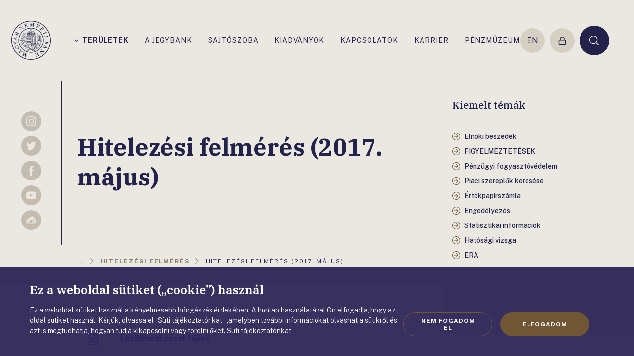

--- FILE ---
content_type: text/html;charset=utf-8
request_url: https://www.mnb.hu/penzugyi-stabilitas/publikaciok-tanulmanyok/hitelezesi-felmeres/hitelezesi-felmeres-2017-majus
body_size: 249263
content:

<!DOCTYPE html>
<html lang="hu">
  <head>
    <meta charset="UTF-8">
    <meta http-equiv="X-UA-Compatible" content="IE=edge">
    <meta name="viewport" content="width=device-width, initial-scale=1.0">
    <title>Hitelezési felmérés (2017. május) | MNB.hu</title>
    <meta property="og:title" content="Hitelezési felmérés (2017. május)" />
    <meta property="og:description" content="" />
    <meta property="og:type" content="website" />
    <meta property="og:image" content="https://www.mnb.hu/static/img/og.jpg" />
    <meta name="wcw-script-url" content="https://chatbot.mnb.hu/cwd/js/WCWSocket2.js" />
    <meta name="wcw-engedelyezes" content="engedelyezes" />
    <meta name="wcw-penzugyi-navigator" content="penzugyi_navigator" />
    <meta name="wcw-innovativ-hub" content="mnb_innovativ_hub" />

    <script id="fd-arg-IsArchived" type="application/octet-stream">ZmFsc2U=</script>
    <script id="fd-arg-IsBlind" type="application/octet-stream">ZmFsc2U=</script>

    <link rel="preconnect" href="https://fonts.gstatic.com">
    <link rel="preconnect" href="https://fonts.googleapis.com">
    <link rel="preconnect" href="https://fonts.gstatic.com" crossorigin>
    <link href="https://fonts.googleapis.com/css2?family=Fira+Sans:wght@400;500;700;900&display=swap" rel="stylesheet">
    
    <link rel="stylesheet" href="/static/css/style.css?_=638729530920000000" type="text/css" media="all" />
    <link rel="stylesheet" href="https://fonts.googleapis.com/css2?family=IBM+Plex+Serif:ital,wght@0,300;0,500;0,600;0,700;1,300&family=Public+Sans:wght@300;400;500;700&display=swap">

    <script>
      (function() {
        var cookie = document.cookie.split("; ").find((row) => row.startsWith("cookiestate"));
        window.MNBCookieState = (cookie && cookie.split('=')[1] === '1') || false;
      }());
    </script>

        <script>
          window.dataLayer = window.dataLayer || [];
          function gtag(){dataLayer.push(arguments);}
          gtag('consent', 'default', {
            'functionality_storage': window.MNBCookieState ? 'granted' : 'denied',
            'personalization_storage': window.MNBCookieState ? 'granted' : 'denied',
            'security_storage': window.MNBCookieState ? 'granted' : 'denied',
            'ad_storage': window.MNBCookieState ? 'granted' : 'denied',
            'ad_user_data': window.MNBCookieState ? 'granted' : 'denied',
            'ad_personalization': window.MNBCookieState ? 'granted' : 'denied',
            'analytics_storage': window.MNBCookieState ? 'granted' : 'denied',
          });
          gtag('js', new Date());
          gtag('config', 'G-8R38V2GJB1');
        </script>
        <script async src="https://www.googletagmanager.com/gtag/js?id=G-8R38V2GJB1"></script>

    <script type="text/javascript" src="/static/j/api.min.js?_=638729542040000000"></script>
    <script type="text/javascript" async>
      window.FrankDigital.run(function (FD) {
        FD.Components.load('public').then(function () {
          FD.jQuery().then(function ($) {
            $(function () {
              FD.initPublic();
            });
          });
        });
      });
    </script>

    <script type="application/octet-stream" id="fd-arg-ReCaptchaSiteKey">IjZMY0o0QWtUQUFBQUFNWVlZaFRjazFKR0lWRm1FSk9jMDdOT1p2cEoi</script>
    <script type="application/octet-stream" id="fd-arg-ReCaptchaLang">Imh1Ig==</script>
    <script type="application/octet-stream" id="fd-arg-JsDatePattern">Inl5LiBtbS4gZGQuIg==</script>
    <script type="application/octet-stream" id="fd-arg-ActiveLocale">Imh1LUhVIg==</script>
    <script type="application/octet-stream" id="fd-arg-GDPRDuration">MTAwMDA=</script>
  </head>
  <body class="index template_ ">

    <svg class="vh">
    <symbol id="i-logo" viewBox="0 0 80 80"><path d="M33.41 68.158l-.95-.366-1.098-.457c-.081-.035-.149-.035-.194.01-.035.023-.058.07-.115.195-.045.115.08.195.126.218.069.046.194.102.389.182.32.127.297.321.24.47-.148.377-.526 1.029-1.11 1.957a43.52 43.52 0 01-1.236 1.864v-.847c0-.732.012-1.51.035-2.322.012-.8.034-1.35.057-1.625.023-.273.035-.48.035-.629 0-.172-.058-.287-.149-.332l-.058-.011c-.08 0-.182.069-.332.218-.148.136-.331.308-.537.514l-3.777 3.718 1.638-4.61c.08-.207.16-.276.205-.298.011-.011.115-.034.47.114.148.057.262.092.354.115.172.022.24-.069.253-.115.079-.206-.058-.286-.105-.308l-1.315-.516-1.442-.594c-.022-.011-.046-.011-.08-.011-.057 0-.149.033-.206.17-.023.058-.023.139.091.23.035.034.127.103.436.217a.625.625 0 01.273.206.308.308 0 01.012.285l-1.75 4.875c-.046.115-.126.252-.24.264-.08 0-.275-.035-.732-.23a.333.333 0 00-.092-.022c-.046 0-.137.023-.183.137-.091.217.046.297.103.31l.996.365.903.4a.221.221 0 00.252-.068l3.788-3.81v.88c-.013.561-.035 1.317-.058 2.267-.035.948-.057 1.52-.08 1.727-.024.286-.024.378-.011.411 0 .15.08.195.125.218l.744.263 1.042.458a.228.228 0 00.08.011c.045 0 .136-.022.194-.16.068-.16-.012-.263-.114-.297a3.76 3.76 0 01-.481-.23c-.195-.09-.23-.136-.24-.136 0 0-.035-.047-.046-.207-.011-.172 0-.205 0-.216.034-.081.091-.195.16-.321s.16-.274.274-.424l2.255-3.443c.172-.275.274-.366.332-.4.056-.035.149-.024.273.022.287.115.379.137.425.137.114.024.194-.023.24-.114.034-.091.045-.16.023-.195.022-.034 0-.08-.091-.114h-.001zm-10.401-4.623c.148-.16.103-.263.046-.297l-.572-.515-.995-.95a.218.218 0 00-.138-.056c-.069 0-.126.033-.182.09-.035.035-.093.126 0 .264.033.046.102.138.376.389.15.137.195.229.207.274 0 .023.022.081-.069.183-.023.024-.114.104-.423.275-.24.138-.504.263-.767.4-.332.149-.412.16-.412.16s-.046-.022-.194-.148l-1.43-1.326.423-1.123c.206-.56.286-.686.32-.708.046-.047.069-.035.081-.024.045.024.125.07.297.23.102.09.182.16.25.194.104.068.196.056.264 0a.681.681 0 00.069-.081c.081-.114.046-.183.011-.206l-1.075-.972-.984-.938c-.09-.08-.217-.069-.332.057-.034.034-.069.103-.01.218a.571.571 0 00.16.194c.11.092.196.21.25.343.035.104.012.23-.034.39l-2.289 5.96a.283.283 0 00.07.297c.08.07.148.104.217.104a.217.217 0 00.09-.024l5.722-2.757a.817.817 0 01.367-.114c.08.003.158.035.217.09.218.185.366.218.469.127zm-4.737-.766l1.133 1.053c.137.125.183.182.194.194-.034.035-.24.16-1.258.652-.584.286-.893.424-1.042.492l.972-2.391h.001zM14.04 52.002c-.333-.48-.561-.778-.721-.927-.24-.228-.253-.228-.275-.252l-.046-.01h-.023a.3.3 0 00-.126.034c-.057.034-.08.09-.103.25a.22.22 0 01-.125.184l-1.133.596c-.104.056-.183.056-.264.01-.056-.022-.172-.137-.377-.514-.07-.138-.115-.183-.16-.195l-.046-.01a.345.345 0 00-.16.044.25.25 0 00-.114.103c-.024.035-.035.082 0 .16l.708 1.294.825 1.58c.08.147.205.205.32.136.09-.045.137-.126.125-.24-.01-.046-.045-.149-.229-.492-.205-.389-.263-.561-.273-.641-.023-.103.01-.138.057-.16l1.246-.663c.195-.104.378-.081.55.08.195.182.411.514.664.983.343.64.423 1.339.24 2.07-.195.734-.698 1.34-1.521 1.775-.894.469-1.717.606-2.484.4-.766-.206-1.304-.607-1.613-1.179-.309-.583-.457-1.132-.446-1.6.01-.482.172-.872.457-1.168.47-.504.48-.595.436-.664-.047-.09-.092-.137-.138-.16-.058-.034-.126-.046-.183-.012l-1.088.63c-.228.126-.285.16-.309.172-.09.068-.09.148-.056.206.023.033.056.08.205.136.047.024.081.046.104.058 0 .034 0 .126-.012.343-.023.252.023.595.137 1.018.115.412.321.904.618 1.477a3.772 3.772 0 002.128 1.83c.367.126.744.194 1.11.194.584 0 1.19-.16 1.786-.48.709-.378 1.235-1.007 1.566-1.888.332-.893.207-1.888-.365-2.951a11.29 11.29 0 00-.893-1.557zm-4.703-6.235c.034-.012.137-.034.389-.08l1.464-.206a.316.316 0 01.252.068c.034.046.114.183.172.618.022.16.057.252.102.274.046.047.104.07.207.047a.441.441 0 00.126-.034l.034-.035c.022-.034.034-.08.022-.137l-.263-1.522-.229-1.545c-.01-.08-.068-.16-.24-.138-.125.024-.172.081-.172.104-.033.058-.045.138-.01.297.068.446.045.595.022.642-.034.08-.114.125-.218.136l-1.44.264a3.787 3.787 0 01-.47.057h-.022a2.088 2.088 0 01-.4-.126l-2.885-1.11c-.263-.09-.435-.181-.514-.296a.964.964 0 01-.183-.47c-.017-.1-.04-.2-.07-.297a.209.209 0 00-.24-.114c-.137.022-.206.126-.194.263l.23 1.19.125 1.041c.023.137.114.206.263.182.149-.022.182-.114.194-.17 0-.035 0-.115-.034-.39-.034-.194 0-.274.011-.286.035-.046.081-.068.172-.091.057 0 .195.023.537.138.32.102.824.273 1.489.526.594.217.823.32.915.377l-.034.034c-.07.058-.345.275-.825.652-.48.378-.869.664-1.155.881-.4.287-.492.31-.515.32-.068.012-.114 0-.148-.056-.035-.046-.081-.138-.115-.355-.023-.172-.045-.218-.08-.252-.046-.045-.114-.069-.206-.045-.16.023-.195.103-.195.137a.481.481 0 000 .183l.24 1.304.161 1.225c.035.206.172.228.229.228h.046c.172-.022.205-.126.216-.206l-.033-.205a1.373 1.373 0 01-.012-.367c.012-.08.08-.16.194-.252l2.975-2.333a.479.479 0 01.115-.069zm-4.439-9.783l5.595 3.01c.195.103.274.182.309.228a.31.31 0 01.046.23c-.012.125-.058.457.16.48h.08c.16 0 .194-.092.194-.138l.081-.766.182-1.362a.184.184 0 00-.056-.172c-.035-.034-.091-.057-.184-.068-.045 0-.137.023-.194.16-.023.045-.046.16-.091.538-.024.205-.07.285-.104.332a.191.191 0 01-.183.045c-.034 0-.149-.034-.469-.182-.26-.12-.515-.25-.766-.39-.321-.182-.367-.229-.367-.229s-.011-.045.011-.24l.241-1.934 1.155-.32c.493-.138.675-.16.767-.16.046.011.057.022.07.057.01.045.01.149-.013.377-.011.138-.022.24-.011.32.011.173.114.207.16.207h.104c.138 0 .172-.069.172-.114l.16-1.442.183-1.35c.012-.057 0-.206-.264-.24-.045 0-.114.022-.16.114a.602.602 0 00-.067.24c-.024.182-.07.32-.127.412-.057.08-.172.15-.331.195l-6.19 1.635a.255.255 0 00-.195.23c-.023.194.046.275.103.297zm1.453.286l2.506-.617-.183 1.533c-.023.182-.046.251-.035.273-.034-.01-.229-.079-1.27-.628-.594-.31-.88-.47-1.018-.56zm.515-8.467c.148.068.262.034.32-.08.171-.377.297-.515.365-.55.092-.056.24-.034.446.07l1.202.536 2.07.962 1.328.652c.103.046.16.115.172.183.012.046 0 .172-.15.493-.067.148-.09.24-.067.285.022.092.114.138.148.16.058.024.09.035.126.047h.023l.023-.012c.046-.011.069-.046.103-.103l.572-1.27.675-1.408c.01-.022.069-.16-.126-.251-.09-.046-.182-.034-.206-.011-.057.022-.114.091-.183.24-.194.4-.297.514-.344.549-.079.046-.159.046-.263-.01l-1.35-.596-.651-.298c.08-.16.16-.286.229-.366a1.01 1.01 0 01.365-.24c.172-.07.641-.16 1.408-.275.766-.125 1.27-.206 1.487-.263.252-.069.39-.138.446-.24l.275-.63.355-.72a.23.23 0 00.01-.173.248.248 0 00-.125-.113c-.126-.058-.217-.024-.263.056-.103.23-.229.39-.354.458-.104.058-.458.194-1.626.527-.686.194-1.178.297-1.464.297a.557.557 0 01-.172-.023c0-.046 0-.172.023-.435a2.479 2.479 0 00-.16-1.04c-.138-.355-.412-.63-.835-.825-.584-.273-1.121-.229-1.602.138-.458.343-.847.847-1.145 1.476l-.57 1.304-.63 1.259a.199.199 0 00-.012.137.31.31 0 00.126.104zm1.418-2.437c.217-.469.503-.767.87-.892.148-.058.297-.081.457-.081.218 0 .436.058.652.16.4.183.676.447.824.79.137.332.103.732-.115 1.202l-.297.64-2.151-1.007c-.332-.16-.39-.25-.39-.285-.01-.047-.01-.184.15-.527zm7.254-10.607l.287-.216c.01-.012.08-.047.273-.047a.93.93 0 01.172.012c.345.01.424.057.446.068a.455.455 0 01.15.15l2.803 3.912c.069.114.069.207.011.298a1.16 1.16 0 01-.273.309 1.874 1.874 0 00-.23.206c-.115.102-.137.195-.08.274.069.092.137.137.217.137.035 0 .08-.01.103-.034l.995-.778 1.088-.79c.056-.033.069-.09.08-.125.01-.057-.011-.115-.058-.183-.08-.103-.172-.09-.229-.08-.045.012-.125.046-.389.252-.25.194-.4.24-.492.24h-.022c-.091 0-.172-.046-.241-.137l-1.452-1.866-1.282-1.75 7.529 1.19.034-.023c.057-.045.102-.103.102-.16 0-.034 0-.103-.045-.172-.069-.091-.412-.572-1.053-1.453-.618-.869-1.132-1.59-1.521-2.151-.39-.549-.63-.927-.721-1.121-.08-.172-.103-.309-.07-.435.024-.092.139-.264.527-.55.046-.034.126-.125-.01-.308-.082-.115-.184-.138-.275-.069l-.997.801-1.154.824c-.034.023-.15.137-.012.32.058.081.125.104.172.104a.182.182 0 00.137-.058c.332-.251.595-.378.79-.378h.056c.138.012.401.16.881.801l1.854 2.609-6.762-1.121h-.138l-.022.01a6.907 6.907 0 00-.343.287 8.15 8.15 0 01-.332.264l-.767.526c-.08.057-.126.171-.022.308.08.138.194.172.285.103zm11.007-7.115c.022 0 .045 0 .068-.013.354-.114.595-.16.72-.125.126.034.218.218.264.366l.423 1.247.71 2.174.423 1.408c.035.102.023.182-.034.25-.034.046-.16.139-.583.275-.138.047-.195.081-.23.15-.011.046 0 .103.023.183.023.057.034.103.058.125l.034.023c.022.01.045.013.068.011.023 0 .047 0 .081-.01l1.464-.493 3.845-1.246c.08-.024.137-.127.16-.608.023-.342.034-.674.045-1.018v-.034c-.034-.091-.126-.126-.286-.08a.306.306 0 00-.172.149c-.067.194-.16.469-.285.824-.115.32-.24.514-.39.56l-2.219.721a.677.677 0 01-.309.034c-.045-.023-.114-.09-.172-.274l-.709-2.197.584-.195c.435-.137.744-.182.892-.137.149.057.274.195.39.424.16.309.296.423.434.377.194-.068.172-.194.16-.24l-.389-1.03-.435-1.327c-.01-.046-.08-.149-.32-.069-.057.023-.126.069-.126.229 0 .081.011.24.046.492.034.206-.011.366-.138.492-.137.126-.377.251-.709.355l-.526.172-.63-1.945c-.103-.298-.114-.447-.114-.516s.035-.114.102-.137l1.374-.503c.107-.037.219-.056.332-.058h.045c.115 0 .275.046.47.115.217.08.446.182.686.32.32.172.423.194.48.194l.047-.01a.762.762 0 00.137-.07c.046-.045.068-.102.046-.16l-.011-.034c-.115-.149-.241-.31-.355-.47a7.445 7.445 0 01-.332-.48c-.127-.194-.332-.251-.608-.16l-3.11 1.053-1.49.446c-.056.023-.1.057-.113.114a.227.227 0 00.012.149c.01.172.103.207.172.207zm10.674 3.603l1.018.046 1.179.102h.034c.091 0 .126-.034.149-.068.023-.034.034-.08.046-.217.01-.115-.138-.149-.183-.16a2.31 2.31 0 00-.424-.047c-.343-.022-.378-.205-.366-.365.023-.412.183-1.145.458-2.198.24-.903.435-1.624.595-2.15.045.148.125.4.252.8.229.71.457 1.454.686 2.22.23.767.378 1.293.446 1.568.069.263.114.469.16.606.058.172.138.252.252.264.103 0 .182-.091.298-.321.103-.183.217-.4.354-.664l2.449-4.702-.138 4.897c-.01.217-.068.309-.102.344-.012.01-.058.045-.287.045-.056 0-.125 0-.194-.01a2.038 2.038 0 00-.378 0c-.172.033-.194.124-.206.182-.01.229.138.25.183.263l1.407.08 1.557.126h.01c.059 0 .196-.023.208-.24 0-.058-.024-.138-.16-.183-.047-.023-.15-.057-.481-.08a.663.663 0 01-.32-.104c-.07-.057-.104-.149-.092-.263l.16-5.172c.01-.125.034-.273.137-.309.046-.022.252-.056.801-.022.115 0 .195-.081.206-.207 0-.067 0-.125-.034-.17a.182.182 0 00-.16-.092l-1.064-.034-1.008-.104c-.056 0-.148.024-.205.15L42.035 9.85a24.741 24.741 0 01-.275-.835c-.16-.537-.377-1.27-.64-2.174a49.303 49.303 0 01-.458-1.66c-.069-.285-.103-.365-.114-.4-.047-.137-.138-.16-.195-.16l-.79-.023-1.155-.114c-.046 0-.182.011-.206.218a.28.28 0 00.046.172.181.181 0 00.16.079c.194.011.366.034.527.069.216.034.263.056.273.069 0 0 .047.034.103.182.07.16.07.195.07.207-.012.09-.023.205-.057.354-.035.149-.07.309-.138.492l-1.087 3.97c-.09.332-.16.435-.194.48-.047.046-.138.07-.275.058-.24-.012-.39-.012-.435 0-.172.023-.182.137-.194.173-.012.1.01.159.034.193.046 0 .091.046.182.046h.002zm12.14 1.636c.023.012.057.047.194.103l1.156.515 3.856 1.796c.026.01.053.014.08.012.091 0 .194-.057.32-.172.138-.125.344-.332.618-.606.435-.424.435-.446.446-.47.024-.056.024-.102.011-.125-.01-.045-.056-.08-.114-.114a.478.478 0 00-.16-.046c-.022 0-.045 0-.045.01-.024 0-.057.013-.527.254a2.701 2.701 0 01-.812.296c-.081.012-.15.024-.23.024-.171 0-.331-.035-.491-.092a25.261 25.261 0 01-.996-.4l-1.36-.618-.184-.091a1.496 1.496 0 01-.149-.082c.035-.022.091-.056.195-.125.172-.091.606-.309 1.28-.641l4.051-2.048c.298-.16.584-.309.87-.445.423-.207.48-.276.503-.332.024-.058.046-.161-.149-.253l-3.787-1.762c-.309-.148-.423-.228-.458-.274-.045-.046-.056-.091-.033-.16.068-.207-.058-.298-.115-.321a.145.145 0 00-.068-.01c-.104 0-.184.091-.23.159-.068.09-.297.378-.698.835-.605.71-.605.71-.618.732-.01.035-.022.081-.01.115.023.058.068.091.148.138.115.056.252 0 .458-.173.172-.136.354-.25.572-.365.206-.103.446-.149.699-.127.262.024.617.127 1.029.31.435.195.857.389 1.258.583.16.08.286.137.378.183a.183.183 0 01.046.034c-.091.058-.401.241-1.362.721-.927.458-1.705.847-2.346 1.168-.629.32-1.316.652-2.047.995-1.133.515-1.168.606-1.202.664-.07.125-.011.182.023.205zm8.479 4.108a.453.453 0 00-.16.103.298.298 0 00-.081.114l-.01.023v.024c0 .045.022.08.068.125l1.12 1.064 2.907 2.804c.023.022.058.034.103.034.057 0 .173-.023.515-.172.309-.138.617-.286.926-.436l.024-.022c.045-.045.09-.137-.07-.298a.285.285 0 00-.205-.08c-.206.035-.492.081-.87.138-.332.046-.56.023-.674-.08l-1.671-1.613c-.138-.138-.172-.229-.172-.263 0-.058.034-.138.172-.287l1.602-1.659.446.436c.412.4.526.617.537.72.024.149-.045.332-.194.55-.126.194-.263.423-.126.56.104.103.206.103.286.023l.733-.824.972-1.007c.081-.08.046-.182-.09-.309-.059-.056-.15-.056-.253 0-.148.08-.29.172-.423.275-.172.125-.333.16-.504.103-.182-.069-.4-.218-.652-.458l-.4-.389 1.418-1.476c.218-.229.344-.309.4-.343.07-.035.115-.023.173.023l1.098.972c.085.083.154.18.205.287.058.102.091.263.115.48.034.217.046.48.046.755 0 .435.035.503.08.549.115.114.217.127.286.058l.023-.024c.08-.172.16-.354.251-.536.091-.185.172-.367.264-.527.08-.138.114-.367-.137-.608l-2.392-2.253-1.087-1.098a.175.175 0 00-.125-.057.2.2 0 00-.161.08c-.068.068-.091.126-.091.194 0 .035.01.091.056.137.333.321.436.492.458.572.035.126-.091.287-.194.401l-.904.961-1.58 1.637-1.04 1.04c-.068.07-.126.092-.195.092h-.045c-.057-.011-.195-.08-.515-.389-.126-.081-.194-.126-.263-.126zm7.471 8.65c-.057-.035-.172-.16-.366-.527-.08-.148-.137-.217-.183-.228-.057-.034-.126-.023-.217.022a.61.61 0 00-.115.081l-.023.034a.198.198 0 00.023.137l.744 1.35.709 1.385c.035.057.08.09.15.09a.296.296 0 00.125-.033c.114-.057.137-.137.125-.16.024-.057 0-.149-.08-.286-.205-.389-.24-.549-.228-.596.01-.09.057-.148.16-.205l1.282-.721 3.18-1.693c.24-.126.344-.16.4-.16.046 0 .081.01.092.056l.56 1.053c.16.298.218.595.195.882-.034.297-.16.628-.4 1.017a.257.257 0 00.011.241c.023.035.046.068.091.103.035.012.07.034.091.034l.07.023.046-.057a1.75 1.75 0 01.218-.264c.102-.114.273-.297.514-.526.378-.377.4-.412.4-.412.047-.056.058-.125.023-.182-.023-.046-.069-.08-.24-.172a.57.57 0 01-.24-.252l-2.472-4.645a.754.754 0 01-.08-.343c.023-.173.012-.275-.023-.333-.011-.034-.057-.08-.149-.08a.23.23 0 00-.08.012c-.056.012-.125.034-.216.046-.058.011-.218.046-.676.102-.378.047-.606.081-.699.081h-.044l-.023.034a.466.466 0 00-.035.114c0 .048.012.096.034.138.057.103.206.172.458.194.218.024.47.104.767.23.285.125.503.32.64.572l.504.937c.103.183.08.252.08.276 0 .01-.034.08-.354.25l-3.181 1.694-1.316.664c-.092.057-.183.057-.252.023zm7.987 5.812l-1.27.332-2.208.55-1.442.331c-.104.023-.195.012-.252-.046-.046-.046-.126-.171-.23-.595-.045-.16-.08-.24-.125-.274-.046-.046-.114-.058-.218-.023-.056.012-.102.023-.125.045l-.035.035c-.023.034-.023.09-.01.137l.388 1.488.355 1.52c.023.082.08.127.172.127.022 0 .045 0 .08-.012.114-.034.16-.09.16-.125.034-.057.034-.138-.011-.298-.104-.434-.092-.594-.082-.64.035-.08.092-.138.207-.16l1.418-.39 2.21-.549 1.28-.297c.23-.057.378-.046.446.034.058.058.161.24.287.743.034.127.137.172.297.138.07-.011.126-.046.15-.091.01-.023.034-.069.01-.138l-.412-1.498-.343-1.51c-.022-.104-.126-.161-.251-.127-.23.058-.207.218-.195.263.126.492.115.699.091.79.012.102-.114.182-.343.24h.001zm1.91 11.144c-.172-.023-.263.035-.287.16-.067.413-.136.573-.194.63-.068.08-.217.103-.445.057l-1.305-.182-2.254-.356-1.453-.263c-.115-.023-.182-.057-.218-.138-.022-.045-.045-.16 0-.503.023-.16.023-.251-.011-.297-.034-.057-.091-.09-.182-.114-.047-.012-.07-.012-.092-.012h-.035l-.045.023c-.035.023-.058.069-.07.126l-.228 1.533-.275 1.636c-.114.721-.023 1.305.286 1.728.298.435.687.686 1.155.755.505.08.94-.023 1.282-.309.344-.274.584-.584.71-.926.034-.104.068-.172.09-.241v.012c.024.194.07.4.127.64.069.241.206.47.412.687.217.217.48.354.778.4.114.01.218.023.32.023.47 0 .824-.182 1.076-.549.297-.423.504-.972.618-1.659l.16-1.282.251-1.384c.035-.069-.01-.172-.172-.195h.001zm-3.582 1.625l-.09.572c-.082.48-.264.847-.562 1.11-.285.252-.686.344-1.166.263-.458-.069-.778-.263-.962-.595-.183-.332-.24-.767-.16-1.27.057-.343.126-.423.137-.435a.386.386 0 01.172-.034c.057 0 .126.012.195.012l2.436.377zm2.907 1.03c-.104.664-.332 1.03-.664 1.087-.366.068-.652.091-.835.057-.4-.057-.687-.218-.87-.469-.182-.24-.24-.572-.172-.984l.104-.652 1.865.297c.503.08.583.15.583.16.012 0 .058.081-.01.504h-.001zm-6.956 5.342c-.15-.16-.207-.25-.218-.308a.32.32 0 01.022-.228c.058-.116.207-.412.012-.505-.16-.08-.263-.056-.297.035l-.32.699-.618 1.223a.26.26 0 00-.012.183.238.238 0 00.137.115c.08.045.173.012.252-.08.057-.07.137-.218.263-.481.091-.183.16-.252.206-.274.046-.035.115-.023.195.01.034.012.137.081.378.321.194.183.4.39.605.618.241.275.276.344.276.344 0 .01 0 .057-.091.228l-.86 1.751-1.19-.081c-.607-.033-.743-.079-.778-.091-.045-.022-.045-.046-.045-.068.01-.047.034-.138.137-.354.057-.127.104-.23.115-.298.045-.161-.035-.23-.081-.253-.01-.01-.045-.023-.102-.034-.104-.034-.173-.01-.206.057l-.618 1.317-.617 1.212c-.024.057-.07.195.158.31l.047.01h.022c.047 0 .092-.023.138-.068a.8.8 0 00.138-.206c.08-.16.17-.286.25-.344a.69.69 0 01.344-.08l6.43.447a.271.271 0 00.252-.15c.08-.171.034-.263-.01-.308l-4.314-4.669zm3.043 3.925l-2.575-.228.675-1.385c.069-.148.114-.205.138-.24.045.034.24.206.984 1.007.446.469.663.72.778.846zm-3.65 8.078l-.264.252c-.01.012-.101.069-.434.08-.08 0-.148.01-.217.01-.172 0-.218-.01-.23-.022a.561.561 0 01-.171-.137l-3.203-3.604c-.081-.103-.091-.195-.046-.297.058-.125.14-.238.24-.332.078-.068.146-.145.206-.229.103-.114.114-.218.057-.286-.125-.126-.24-.148-.332-.068l-.903.868-.996.905c-.046.045-.068.103-.057.16a.378.378 0 00.08.149c.092.103.172.08.24.057.046-.012.114-.069.354-.286.183-.172.344-.275.459-.298.102-.022.194.012.273.103l1.637 1.706 1.465 1.6-7.609-.4-.035.024c-.056.057-.09.113-.09.171 0 .06.025.118.068.16.08.091.504.561 1.201 1.339.699.79 1.281 1.453 1.739 1.98.447.514.721.857.835 1.04.104.16.138.298.115.424-.023.091-.115.274-.458.595-.045.034-.114.148.035.31.057.056.103.09.16.09a.145.145 0 00.114-.045l.904-.905 1.064-.937c.035-.035.137-.15-.023-.321-.09-.103-.217-.103-.32-.01-.32.307-.595.456-.812.456-.138 0-.412-.125-.962-.698l-2.116-2.402 6.853.412c.024 0 .057 0 .115-.011l.023-.013.022-.022c.035-.034.138-.138.31-.32.16-.173.263-.274.297-.299l.709-.605a.175.175 0 00.069-.138.275.275 0 00-.07-.172c-.102-.102-.216-.114-.296-.034zm-10.298 8.33c-.023 0-.056.012-.08.012-.423.17-.618.205-.72.205h-.046c-.115-.01-.218-.125-.298-.343l-.514-1.213-.86-2.117-.526-1.373a.267.267 0 01.013-.263c.034-.046.16-.149.56-.309.16-.057.228-.114.252-.16.034-.057.034-.126 0-.218a.63.63 0 00-.07-.125l-.01-.011-.081-.024c-.023 0-.057.013-.091.024l-1.418.594-1.454.572a.166.166 0 00-.103.127c-.012.045 0 .091.023.149.046.113.114.148.148.148.058.023.15.012.298-.046.343-.137.516-.172.596-.172h.022a.268.268 0 01.183.183l.584 1.351.308.767a1.496 1.496 0 01-.182.045.46.46 0 01-.241-.023c-.069-.011-.309-.102-1.063-.446-.608-.275-1.077-.492-1.408-.64-.445-.195-.492-.275-.503-.286-.012-.035-.012-.047 0-.058.01-.023.034-.058.137-.103.194-.08.32-.137.388-.195.035-.022.15-.114.104-.216-.024-.07-.057-.115-.081-.162-.045-.056-.114-.067-.194-.034l-1.453.608-1.533.594a.153.153 0 00-.103.103.185.185 0 00.012.171c.045.104.102.138.16.15.045.01.069.034.309-.07.194-.08.365-.125.548-.137.16 0 .378.057.653.183l3.352 1.453c.08.035.15.07.195.081.011 0 .022.01.022.01-.01.024-.022.07-.045.127l-1.076 2.39c-.194.436-.354.722-.48.847-.115.138-.286.242-.515.333a.217.217 0 00-.126.125c-.023.058-.01.115.011.184.057.137.138.16.195.16.023 0 .045-.012.08-.012l.95-.423 1.155-.423a.18.18 0 00.115-.126.273.273 0 00-.023-.16c-.057-.138-.149-.16-.206-.16-.035 0-.057.011-.091.022-.275.115-.413.137-.47.15h-.023c-.023 0-.056 0-.09-.082-.013-.045-.035-.193.182-.697.172-.4.423-.961.744-1.694.423-.937.514-1.097.526-1.11.023-.022.08-.045.206-.102l.389.95.48 1.225c.058.147.115.342.035.445-.057.069-.217.194-.698.389-.046.023-.183.091-.091.309.045.126.125.149.182.149.023 0 .046 0 .08-.011l1.43-.62 1.454-.55c.08-.034.149-.125.09-.273-.056-.115-.136-.15-.205-.15v.002z" fill="currentColor"/><path d="M40 0C17.94 0 0 17.94 0 40s17.94 40 40 40 40-17.94 40-40S62.06 0 40 0zm0 78.65C18.683 78.65 1.35 61.315 1.35 40 1.35 18.683 18.685 1.35 40 1.35c21.316 0 38.65 17.335 38.65 38.65 0 21.316-17.335 38.65-38.65 38.65z" fill="currentColor"/><path d="M65.378 40c0-14.015-11.362-25.377-25.377-25.377-14.016 0-25.377 11.362-25.377 25.377 0 14.015 11.36 25.377 25.377 25.377 14.015 0 25.377-11.362 25.377-25.377zM40.001 64.245c-13.387 0-24.245-10.859-24.245-24.245 0-13.387 10.858-24.245 24.245-24.245S64.246 26.614 64.246 40c0 13.387-10.859 24.245-24.245 24.245z" fill="currentColor"/><path d="M61.087 38.123h-.012a.674.674 0 00-.526.275.815.815 0 00-.16.641c-.38.184-.727.428-1.03.721-.699.652-.995 1.098-1.293 2.013a8.869 8.869 0 00-.217-.732c.022-.435.035-.755.046-.995.022-.7.022-.7.445-1.167.115-.127.263-.298.447-.503.514-.596 1.693-2.174 1.659-3.982-.01-.904-.173-1.556-.344-2.243a11.42 11.42 0 01-.33-1.773l-.047-.446-.297.331c-.801.904-1.384 1.705-1.751 2.598.011-.435.011-.87 0-1.304-.091-3.388-2.265-5.573-5.55-5.573-.172 0-.354.012-.526.023l-.457.034.355.31c.435.377.617.96.8 1.51.092.286.183.56.297.79.608 1.166 1.077 1.703 1.626 2.333.354.4.743.847 1.235 1.521.07.104.16.23.264.378a26.718 26.718 0 00-.996-1.041c-1.419-1.43-2.54-1.704-2.872-1.613a.235.235 0 00-.172.16l-.022.103.08.08c.663.641.698 1.408.743 2.231.035.743.069 1.522.572 2.278.447.685 1.019 1.097 1.511 1.475.756.561 1.35 1.007 1.304 2.129v.114c0 .16 0 .16-.069.514-.08.092-.16.183-.24.298v-.125c-.01-.218-.01-.436-.023-.734-.022-1.063-.72-2.162-1.864-2.162l-.412.011c-.035-.25-.15-.412-.332-.492a.697.697 0 00-.31-.022c-.034 0-.056.011-.08.011-.181 0-.354.104-.468.287a.981.981 0 00-.138.549c.011.435.32.777.721.777.4-.01.538-.365.595-.514 0-.011.012-.023.012-.023.594-.035 1.017.103 1.316.435.422.469.571 1.35.468 2.734-.057.091-.114.172-.172.275a2.19 2.19 0 01-.068-.344c-.057-.435-.343-1.235-1.075-1.442-.218-.067-.595-.067-.927-.056-.149 0-.332 0-.378-.011l-.492-.115.287.412c.01.023.423.628.354 1.956-.02.534-.1 1.064-.24 1.58a6.48 6.48 0 00-.24 1.738c-.046 2.552.995 3.239 1.281 3.375.07.138.298.721-.24 2.071l.023.012c-.056.023-.11.05-.16.08v-.057c.036-.324.032-.65-.012-.972-.08-.538-.332-1.088-.492-1.42l-.125-.274a.71.71 0 00-.116-.617.794.794 0 00-.869-.287.626.626 0 00-.457.618.762.762 0 00.777.732c.06 0 .118-.012.172-.035.068-.01.137-.034.183-.022.172.035.31.47.4.767l.012.022c.183.596.194 1.11.114 1.752a11.44 11.44 0 00-.835.433c.034-.686-.102-1.338-.297-1.68-.08-.15-.114-.254-.149-.333-.069-.194-.125-.32-.423-.423-.058-.011-.114-.011-.16.022a.228.228 0 00-.091.138c-.023.126-.023.229-.036.32-.01.183-.01.274-.205.584-.401.618-.676.891-.984 1.212-.057.058-.115.126-.183.184l-.23.229a5.74 5.74 0 00-.48.526.974.974 0 01-.137.16c-.115.115-.206.229-.344.549-.309.699-.25 1.59-.136 2.254-.147.062-.296.12-.446.172-.253.092-.539.206-.79.32.195-.514.274-.938.264-1.418 0-.081-.013-.138-.024-.218l-.057-.32-.252.206c-.435.344-.652.354-.962.354-.159 0-.342 0-.56.047a3.43 3.43 0 00-1.785 1.006l-.114.126c-.435.445-.847.87-1.167 1.407-.389.652-.469.858-.572 1.408l-.343.182c-.138.069-.264.138-.378.196-.972-.516-2.403-1.351-2.654-1.695-.218-.296-.515-.457-.721-.572-.115-.056-.252-.136-.275-.182-.332-.767-.984-.904-1.338-.984-.024 0-.035-.011-.057-.011-.15-.608-.584-1.397-1.122-1.763-.492-.332-1.053-.64-1.625-.503-.24-.607-.583-1.156-1.487-1.225a2.318 2.318 0 01-.275-.046c-.194-.045-.435-.09-.64.035a1.413 1.413 0 00-.733-.378c-.242-.03-.488.01-.709.114-.377-.948-.446-1.177-.217-1.635.766-.276 1.235-1.03 1.258-1.99 0-.264-.148-.905-.446-1.214.205-.378.378-.812.252-1.27-.183-.687-.561-1.11-1.144-1.293.09-.251.09-.48.09-.743v-.138c0-.389-.181-.903-.594-1.19-.252-.172-.686-.332-1.338-.091-.275.102-.447.4-.573.606-.126-.09-.297-.126-.503-.114a.214.214 0 00-.08.022 1.403 1.403 0 00-.584-.572.8.8 0 01-.137-.08c-.114-.057-.252-.137-.4-.194.24-.47.571-.584 1.098-.778.103-.034.218-.081.332-.126.126.286.503.446.8.446a.668.668 0 00.218-.034c.64-.195 1.235-.778 1.075-1.327-.08-.276-.354-.412-.835-.412-.217 0-.48.034-.79.091-.582.114-.548.595-.537.779v.056c-.114.035-.218.07-.332.104-.629.194-1.132.354-1.43 1.11-.08-.013-.16-.013-.252-.013.023-.194.114-.434.423-1.12.172-.39.378-.413.652-.446.504-.058.916-.196 1.088-1.293a.962.962 0 00.698.034l.138-.047c.49-.147.674-.227.846-.812.057-.182.057-.548 0-.846.354-.035.618-.137.812-.332.251-.252.378-.628.378-1.155 0-.344-.138-.733-.447-.904.135-.228.195-.492.173-.756-.024-.435-.23-.8-.562-1.018-.388-.251-.95-.137-1.316.229-.113-.068-.228-.092-.434-.103.32-.263.4-.595.4-1.03.537-.045.87-.24 1.122-.675.172-.273.172-.698.148-.961a1.1 1.1 0 00.584-.24c.274-.229.435-.583.458-.995.023-.436-.115-.767-.436-1.03.241-.378.276-.813.114-1.27-.16-.436-.583-.881-1.086-.892-.583-.024-1.007.125-1.27.456-.205-.182-.492-.17-.755-.17h-.08c-.48.01-.71.274-.996.595-.25.285-.263.514-.263.812 0 .32 0 .492.114.709-.205.023-.4.08-.572.194a1.172 1.172 0 00-.503.755c-.126.653-.022.916.252 1.397-.332.16-.527.389-.63.628a1.01 1.01 0 00-.411-.355.856.856 0 00-.492-.056c-.126-.344-.332-.595-.63-.732-.354-.173-.79-.16-1.223.034-.585.263-.893.835-.825 1.522.024.24.104.458.252.674-.297.298-.504.814-.457 1.248.057.583.251.927.652 1.155-.332.538-.367 1.041-.114 1.602.182.413.503.63.972.675-.218.572-.011 1.259.274 1.602.298.344.583.503.916.503.045 0 .103-.01.148-.01.08.32.252.618.493.858a.515.515 0 01.056.331c0 .058-.01.114 0 .194.012.367.046.585.081.767-.516-.469-1.247-.663-1.865-.674 0-.013-.012-.047-.023-.081-.07-.24-.218-.79-.778-.79-.034 0-.069 0-.114.012-.767.091-1.58.458-1.546 1.03.023.617.768.892 1.489.892h.057c.4-.01.892-.366.937-.79.962.058 1.614.493 2.015 1.293v.035h.01c.013.012.012.023.024.046-.185.38-.272.802-.252 1.224-.251.023-.47.137-.71.366-.057.046-.09.114-.126.182-.4-.079-.674.264-.834.665a1.067 1.067 0 00-.481-.07c-.378.024-.904.23-1.156.71-.263.48-.308 1.167-.114 1.705.114.332.32.595.594.755-.136.446-.045.892.092 1.156.24.48.71.939 1.327.915-.045.298.012.572.161.801.309.47.881.572 1.053.596.252.033.434.033.618-.047.045.183.137.412.32.596 1.076 1.155 1.877.857 2.402.663l.103-.035c.024 0 .046 0 .081-.01.148-.012.446-.046 1.35.4.595.297.778.435.961.56a.63.63 0 00.091.07c.08.228.2.441.355.628a1.086 1.086 0 000 .276 3.284 3.284 0 00-1.224-.23c-.39 0-.927.069-1.305.4-.01 0-.023-.01-.045-.023a.994.994 0 00-.446-.125.628.628 0 00-.48.218c-.608.628-.79 1.097-.539 1.373.115.136.31.205.537.205.355 0 .768-.16 1.064-.412.241-.206.287-.64.104-.927.332-.228.79-.354 1.282-.354.423 0 .834.091 1.154.263-.044.046-.102.091-.159.15-1.019-.104-1.385.445-1.51.937-.115.435.023 1.04.491 1.384.035.378.4 1.008.607 1.122.365.206.903.355 1.384.206.183.458.652 1.28 1.934 1.235.228-.01.48-.149.698-.274.102-.057.217-.126.297-.149.138.081.458.252.709.378.78.377 1.51-.035 1.924-.527.079-.034.433.138.56.195.172.09.309.16.423.16.836.08 1.098.126 1.568.275a8.722 8.722 0 01-1.157.102c-.33.012-.549.012-.766.035-.206.012-.424.023-.755.023h-.125c-.024 0-.047-.011-.07-.011-.206-.023-.331-.012-.502-.012h-.081v.012h-.126c-.755.01-1.292.4-1.819.766-.309.217-.63.435-.995.595l-.252.103.182.206c.253.274.435.32.676.377.08.024.172.046.274.08.435.15.836.173 1.202.173.125 0 .252 0 .378-.013l.835-.01c.273 0 .549-.07.778-.173l.01.023c.87-.365 1.694-.617 2.564-.892.5-.153.995-.317 1.487-.492.275.16.55.309.813.458.984.56 1.91 1.086 2.964 1.499l.125.08c.56.252 1.385.583 2.14.583h.583c.504 0 .972-.022 1.259-.309.16-.16.24-.389.229-.674-.011-.687-.756-.78-1.293-.848-.057-.01-.126-.01-.183-.022.881-.104 1.338-.481 2.093-1.11.252-.206.618-.343 1.1-.423l.33-.046-.205-.263c-.345-.424-.596-.699-1.041-.95-.436-.251-.847-.412-1.35-.366a.723.723 0 00.068-.09c.08-.093.16-.185.24-.264.733-.172 1.465-.561 1.763-.733.491.48 1.224.87 1.52.915.493.057.756.091 1.03.091.275 0 .538-.033 1.03-.09.595-.082 1.03-.39 1.408-.664.115-.081.23-.161.331-.229.39-.241.95-.813 1.157-1.19.16-.274.273-.492.365-.675.298-.573.378-.733 1.1-1.18l.16-.101-.092-.161c-.138-.252-.63-.47-.972-.515a5.173 5.173 0 00-.904-.056c.01-.024.022-.035.022-.058.103-.206.172-.332.492-.641.194-.182.79-.378 1.099-.378h.182c.023.321.194.63.55.63a.65.65 0 00.514-.24c.115-.149.16-.344.16-.572-.01-.355-.148-.767-.537-.767a.673.673 0 00-.64.411c0 .012-.013.012-.013.024h-.045c-.218.023-.732.08-1.018.205-.859.367-1.099.928-1.305 1.408 0 .01-.01.01-.01.023-.024 0-.047.011-.07.011a3.496 3.496 0 00-.47.115c.024-.126.047-.264.082-.4.01-.081.033-.172.044-.264l.07-.194c.354-.928.732-1.877 1.556-2.37.045 0 .08-.01.114-.01.046 0 .08-.012.104-.012.239-.016.469-.099.663-.24.056.011.136.023.229.023h.023c1.315-.023 1.635-.183 2.505-1.202.424-.492.8-1.316.972-2.07.173-.733.184-1.34.207-1.935.022-.812.046-1.566.48-2.482l.138-.286h-.345c-.467 0-.868.012-1.417.24-.481.206-.825.412-1.133.675.228-.823.572-1.475 1.282-2.048l.045-.034a3.74 3.74 0 01.687-.481c.16.161.354.229.629.229h.034a.695.695 0 00.538-.274.941.941 0 00.194-.584c0-.423-.435-.687-.846-.687zm-1.648-7.265c.081.515.182.962.298 1.384.172.675.32 1.304.343 2.163.034 1.716-1.19 3.284-1.568 3.718-.182.206-.32.366-.435.493-.503.56-.527.594-.549 1.417 0 .047 0 .093-.011.15a7.8 7.8 0 00-.309-.617h.022c.024-.367.058-.79.115-1.226h.012l.034-.33c.046-.413.103-.813.15-1.156.056-.436.102-.756.114-.892.01-.115.01-.207.022-.276.011-.16.023-.263.011-.48-.057-1.796.55-2.93 1.752-4.348h-.001zm-4.932-.137c-.526-.607-.995-1.121-1.578-2.254-.104-.206-.183-.458-.275-.732-.149-.458-.309-.95-.618-1.362h.092c3.055 0 5.08 2.037 5.16 5.195.022.8-.011 2.093-.114 3.1-.32-.777-.892-1.66-1.42-2.392-.48-.697-.891-1.154-1.247-1.555zm.287 5.526c-.492-.365-1.008-.755-1.419-1.373-.435-.663-.469-1.384-.503-2.082-.035-.721-.069-1.464-.55-2.129.423.127 1.179.492 2.129 1.454 1.67 1.693 2.54 2.677 2.585 4.897 0 .389-.01.56-.046.926v.035c-.022.24-.056.48-.08.709a12.014 12.014 0 01-.09-.835c-.07-.88-.139-1.647-1.076-3.02-.138-.206-.355-.32-.572-.446-.355-.196-.767-.425-1.02-1.134-.01-.034-.045-.045-.08-.045-.022.01-.045.033-.045.057v.023c.298.823.698 1.27 1.03 1.624.137.15.264.286.378.436.823 1.154 1.087 1.99 1.36 3.488a.767.767 0 00-.08-.125l-.114-.195-.172.15c-.01.01-.08.068-.17.148v-.127c.056-1.304-.687-1.853-1.465-2.437v.001zm-2.323 8.078c0-.561.077-1.12.229-1.66.103-.422.217-.868.252-1.647.046-.927-.126-1.545-.263-1.876h.103c.273 0 .652 0 .823.046.676.194.79 1.075.801 1.12.046.355.115.573.23.687-.528.962-.996 2.22-1.169 3.765-.227-.687-.24-1.35-.263-2.095v-.045c0-.264.023-.458.058-.675.023-.125.034-.252.058-.412 0-.034-.024-.069-.047-.069-.033-.01-.068.013-.08.046l-.091.31a3.74 3.74 0 01-.058.4c-.033.218-.068.423-.056.699v.364c.01.95.023 2.22.4 3.044 0 .195.023.561.172 1.041l-.024-.011c0-.011-1.12-.423-1.075-3.032zm1.384 3.74c.07.139.15.287.23.436.16.264.366.458.629.595l-.058.034c-.125.081-.377.172-.686.309-.115.047-.24.091-.366.149.24-.687.286-1.179.251-1.522zm-5.48 4.04c.114-.263.183-.332.274-.435.047-.046.091-.102.149-.171.172-.206.298-.332.447-.492l.24-.24c.057-.07.126-.126.183-.183.32-.32.618-.617 1.03-1.27.182-.286.24-.446.263-.618.034.08.069.172.137.297.149.264.32.961.229 1.74-1.225.766-2.449 1.876-3.055 3.454-.012-.09-.034-.182-.046-.285l.012-.011c.057-.116.114-.264.182-.436.321-.79.859-2.105 2.163-2.997a.089.089 0 00.024-.091.09.09 0 00-.092-.024c-1.752.972-2.037 2.162-2.232 2.952-.034.126-.057.23-.09.332-.035-.492-.013-1.064.182-1.522zm-2.014 3.17c.035-.023.092-.058.15-.091a.56.56 0 01-.15.09zM26.177 41.888a.24.24 0 00.183.148c.15.012.23-.114.32-.285.092-.149.24-.412.378-.47.4-.149.732-.137.985.047.296.205.423.594.423.868v.138c0 .309.011.515-.149.767l-.149.24.286.045c.572.104.904.436 1.076 1.065.102.377-.091.777-.298 1.12l-.114.195.206.091c.172.081.4.677.388.973-.01.825-.423 1.453-1.063 1.648l-.08.023-.035.07c-.355.662-.24.995.149 2.001-.366-.435-.537-.686-.504-1.225l.012-.182c.068-1.007.103-1.488-.344-1.843.653-.857.675-1.842.035-2.437a1.556 1.556 0 00-.435-.273c.081-.127.126-.287.149-.46.069-.536-.126-1.235-.458-1.623-.274-.32-.652-.47-1.155-.424-.011-.103-.046-.205-.07-.308.127 0 .23.022.264.09zM24.061 29.85l.216-.103-.125-.206c-.343-.56-.423-.699-.309-1.293a.744.744 0 01.332-.503.903.903 0 01.687-.115l.503.115-.298-.423c-.252-.355-.252-.436-.252-.824 0-.263.012-.377.172-.56.286-.333.413-.459.71-.47h.08c.39-.012.503.011.583.206l.173.423.182-.423c.114-.251.332-.527 1.063-.503.332.01.63.343.733.64.15.4.091.744-.16 1.054l-.137.171.182.114c.321.206.447.435.424.8-.01.31-.137.572-.32.721a.66.66 0 01-.526.15l-.253-.023.047.251c.022.172.068.687-.069.927-.218.354-.47.48-.995.492h-.207l.012.194c.035.608 0 .927-.927 1.248-.424.137-.812.4-.858 1.339-.011.01-.034.022-.046.045-.15.178-.242.397-.263.63-.069 0-.137 0-.205.011a4.912 4.912 0 01-.172-.652v-.034c-.035-.218-.057-.345-.046-.561.011-.15.057-.378.057-.378l.012-.091-.058-.07c-.273-.342-.48-.651-.572-.88l-.068-.515c0-.344.137-.72.698-.904zm1.475 2.54a1.142 1.142 0 00-.182.608 1.66 1.66 0 00-.241.044c.08-.423.252-.572.423-.652zm-2.207-.411c.022.034.045.056.067.09-.022-.01-.056-.034-.08-.045-.01-.012 0-.034.013-.045zm-1.946 5.32c-.263-.297-.423-.984-.09-1.42l.25-.33-.423.022c-.492.023-.778-.103-.927-.446-.217-.503-.16-.904.206-1.407l.149-.206-.229-.091c-.354-.15-.572-.344-.629-.939-.047-.389.206-.859.435-1.006l.182-.115-.137-.172a1.173 1.173 0 01-.274-.629c-.024-.252-.024-.859.594-1.133.321-.149.641-.16.893-.035.24.115.4.345.48.664l.058.229.218-.103s.182-.08.376 0c.184.08.333.274.436.595v.034c0 .103 0 .218.011.309.011.081.035.183.069.287 0 .08-.011.285-.058.389a1.991 1.991 0 01-.114.216l-.15.23.264.068c.081.023.218.069.287.114.08.058.114.115.172.23.113.206.137.422.079.708-.01.058-.068.172-.102.241l-.081.138.115.102s.102.103.172.161a.409.409 0 01.114.171 1.399 1.399 0 00-.595 1.145v.136c0 .172-.012.321.068.492a2.9 2.9 0 00-.527.345c-.33.285-.536.743-.548 1.235v.137c-.274.034-.493-.069-.744-.366zm1.098.24c.012-.377.172-.732.412-.95.309-.263.608-.366.608-.366l.25-.08-.148-.217c-.114-.172-.114-.252-.114-.47v-.136c0-.345.172-.653.435-.836.194-.138.411-.172.582-.103l.31.126-.035-.332s-.046-.366.172-.595c.125-.148.343-.217.618-.217h.228l-.045-.229a.739.739 0 01.138-.606.602.602 0 01.468-.23c.286 0 .298 0 .446.115l.183.138.115-.161c.229-.32.652-.446.915-.273.23.147.367.41.39.708.011.274-.08.537-.24.675l-.367.297.47.046c.273.035.41.344.4.618 0 .424-.092.709-.264.88-.16.162-.423.242-.79.23h-.285l.103.263c.08.218.102.675.046.859-.115.41-.15.423-.584.548l-.149.046c-.217.069-.377.035-.63-.137l-.263-.172-.033.31c-.127 1.154-.412 1.189-.779 1.234-.309.035-.709.082-.972.676-.366.847-.458 1.063-.458 1.373a1.585 1.585 0 00-.205.091c-.047.024-.081.058-.127.091-.022-.17-.057-.307-.08-.422a3.763 3.763 0 01-.114-.927v-.148a.863.863 0 00-.126-.572l-.034-.047a1.475 1.475 0 01-.446-1.098h-.001zm-.194 5.503c.263-.263.435-.285.64-.251l.322.057-.104-.31c-.103-.308.08-1.316.458-1.521.514-.286.915-.068 1.259.126.057.035.102.057.148.08.172.091.31.23.412.4-.011 0-.011.012-.011.012l.069.08c.09.183.148.39.16.63l.01.206.207-.035c.47-.08.778.012.996.264.25.309.41.903.365 1.326-.01.138-.069.333-.194.424l-.286.217.331.126c.104.034.413.172.561.309.607.56.32 1.465-.206 2.06l-.16.182.206.115c.424.24.424.47.344 1.602l-.012.183c-.046.744.228 1.075.698 1.625-.023.045-.046.102-.069.149-.297-.172-.87-.527-1.235-.836l-.047-.034c-.022-.023-.045-.035-.08-.057-.263-.195-.72-.366-.743-.378l-.034-.012a2.624 2.624 0 00-.515-.01c-.378.01-.699.022-1.11-.344-.309-.286-.778-.87-.412-1.557l.137-.24-.273-.034c-.058-.011-.127-.011-.185-.022-.365-.035-.72-.081-.983-.504-.207-.32-.287-.88-.183-1.282.045-.172.114-.285.194-.332l.481-.273-.55-.092c-.537-.091-.629-.446-.698-.745l-.023-.08c-.08-.343-.068-1.04.115-1.224zm1.59 5.962l-.023-.024c-.309-.194-.491-.56-.686-.949-.057-.126-.126-.252-.195-.377.275.205.572.263.836.285-.126.367-.091.756.103 1.122l-.034-.057h-.002zm3.661 2.39c-.995-.49-1.36-.445-1.555-.434h-.102l-.046.011c-.046.023-.091.035-.138.058-.503.194-1.075.4-1.979-.561-.252-.275-.263-.675-.263-.687l-.011-.457-.321.32c-.172.173-.24.183-.572.15-.263-.035-.595-.162-.767-.424-.125-.194-.149-.458-.056-.768l.103-.33-.332.09c-.71.184-1.11-.526-1.179-.674a1.238 1.238 0 01-.011-.995l.08-.184-.182-.08a1.023 1.023 0 01-.54-.618c-.148-.435-.114-.995.092-1.384.183-.344.572-.492.848-.515.216-.011.354.046.4.103l.24.331.103-.4c.045-.172.205-.617.423-.64a2.71 2.71 0 00.046 1.052l.023.07c.069.263.182.72.687.937a1.268 1.268 0 00-.127.309c-.08.332-.057.755.034 1.11l-.01-.023c-.16-.24-.298-.4-.4-.55-.207-.263-.345-.435-.505-.812a8.15 8.15 0 01-.24-.777c-.011-.035-.034-.058-.069-.047-.034 0-.057.035-.057.07 0 .022.024.48.126.755.034.08.058.125.091.194l.023.057c.035.069.092.137.15.206-.035 0-.057-.01-.082-.01l-.044-.013a.89.89 0 00-.184-.022c-.114 0-.274.056-.274.056-.034.011-.046.046-.046.07 0 .034.035.056.068.056.012 0 .127 0 .195.012.09.011.149.011.229.046a.493.493 0 01.263.182s.24.299.378.493c.045.057.09.126.137.194a1.032 1.032 0 00-.206-.023c-.297 0-.504.115-.572.343a.055.055 0 00.023.07.097.097 0 00.08 0 .644.644 0 01.16-.115c.114-.046.194-.046.298-.046h.09c.035 0 .058 0 .092.01.092.024.127.058.207.116.057.045.137.138.137.138.011.01.195.273.286.445.046.091.069.16.103.24.023.07.046.15.103.241l.01.035c.07.125.105.205.196.33.091.115.182.219.274.299h-.045a.495.495 0 00-.298.148.881.881 0 00-.102.15.07.07 0 00.01.08c.023.022.047.022.08.01a.876.876 0 01.413-.09c.172 0 .354.045.503.125.011.011.023.011.035.011.022 0 .034-.011.045-.022.012-.024.012-.046.012-.07.09.115.183.23.308.344.527.48.985.469 1.385.446.148-.01.286-.01.423.012.138.045.447.182.618.309.023.023.046.034.057.045l.046.046c.435.354 1.133.766 1.384.928-.01.045-.01.08-.01.125 0 .069-.012.137 0 .206-.172-.08-.4-.217-.79-.413h-.002zm1.179.264c.023-.355.172-.618.263-.687.252-.182.503-.263.756-.229.24.035.457.172.617.378l.15.207.16-.207c.09-.114.16-.114.423-.057.103.023.205.046.332.057.697.046.95.423 1.212 1.144l.069.195.194-.08c.458-.195.984.09 1.442.412.48.332.881 1.099.984 1.624l.023.115.103.034c.046.023.126.035.206.058.32.068.812.182 1.064.766.08.172.252.274.445.366.196.103.425.229.596.458.309.435 1.83 1.293 2.552 1.682a5.406 5.406 0 01-.263.125c-1.683-1.053-3.101-1.579-3.559-1.727-.274-.56-.699-1.361-2.082-1.281h-.034c-.401.103-.71.09-.767.056a3.009 3.009 0 01-.401-.435 5.82 5.82 0 00-.251-.297c.114.035.251.07.273.081.345.182 1.066.55 1.066.55.01 0 .022.01.034.01.046 0 .068-.034.068-.069 0-.023-.01-.034-.022-.056-.058-.081-.207-.184-.355-.298a3.021 3.021 0 01-.32-.263 1.308 1.308 0 01-.16-.195c-.082-.114-.115-.16-.173-.16a.088.088 0 00-.057.023c-.023.023-.023.068-.01.137-.115-.057-.299-.172-.47-.274-.034-.081-.137-.355-.183-.424-.081-.148-.344-.39-.458-.48a.056.056 0 00-.062-.013.056.056 0 00-.019.012c-.022.024-.033.046-.022.081 0 0 .091.183.149.355-.035-.035-.081-.058-.115-.091-.137-.116-.332-.287-.4-.345a.723.723 0 00-.034-.172.922.922 0 00-.172-.33c-.08-.104-.32-.39-.332-.4-.023-.024-.057-.035-.091-.013-.024.023-.035.058-.012.091 0 0 .217.321.264.424.01.023.022.046.034.057.034.069.057.104.046.172-.058-.046-.15-.09-.218-.137l-.218-.126c-.263-.138-1.04-.663-1.04-.663-.023-.023-.07-.012-.092.01-.023.023-.012.07.011.092.035.023.745.641.996.801.114.081.217.138.297.182.218.138.378.241.687.481l-.423-.045c-.035 0-.07.023-.07.057 0 .035.024.068.058.068.057.012.595.184.927.298.08.091.229.218.446.354-.046 0-.08-.01-.103-.01a.951.951 0 00-.584-.206h-.16c-.185-.02-.372 0-.549.056-.435-.514-.88-.868-1.785-.64-.057.01-.102.023-.149.034-.08.012-.137.034-.206.058-.125-.24-.068-.39-.068-.39l.057-.125-.09-.09a1.39 1.39 0 01-.425-1.145v-.001zm10.721 6.624c-.423-.194-1.899-.995-2.529-1.407.618.252 1.59.687 2.678 1.339-.058.023-.104.046-.149.068zm-1.121.24c-.767-.25-.95-.308-2.036-.41-.047-.013-.184-.082-.287-.127-.343-.172-.767-.377-1.018-.115-.114.138-.709.79-1.465.436a11.725 11.725 0 01-.755-.401l-.057-.035-.07.012c-.147.023-.296.115-.49.217-.172.103-.39.218-.527.23-1.075.046-1.43-.595-1.625-1.167l-.068-.218-.207.103c-.389.206-.892.069-1.212-.114-.137-.091-.435-.7-.412-.836l.034-.136-.126-.082c-.377-.228-.503-.697-.423-1.017.137-.527.515-.732 1.178-.641l.091.012.07-.069c.4-.378.412-.378.584-.412.053-.014.106-.025.16-.035.777-.194 1.075.115 1.498.63l.126.16.149-.126c.103-.08.286-.08.458-.068.068 0 .125.01.182 0h.012c.286 0 .527.285.767.583.137.172.285.355.457.492.264.217.916.068 1.087.023 1.144-.07 1.442.56 1.705 1.098.115.24.218.446.378.56.4.298 1.739 1.042 2.448 1.408a4.215 4.215 0 01-.4.125l-.206-.08zm-3.605 2.29l-.835.01H33.5c-.332 0-.699-.022-1.076-.148-.114-.046-.217-.068-.309-.09a.863.863 0 01-.274-.093c.022-.011.034-.023.057-.034l.217.069c.367.114.527.136.847.16.458.023.87.045 1.224.045h.252c.228 0 .584-.057.892-.194.458-.206.55-.47.538-.664-.01-.412-.572-.412-.812-.412h-.24c-.115 0-.195.011-.32 0-1.03.08-1.476.332-1.9.561-.068.034-.137.08-.206.114.08-.046.149-.103.229-.148.526-.367.972-.687 1.602-.699a.71.71 0 00.16-.01c.172.01.445.01.617.01.287.035.905.149.916.596.011.32-.195.526-.355.64-.205.183-.515.274-.846.286h-.001zm-.606-.47c-.205 0-.445-.01-.72-.023-.092-.011-.16-.011-.24-.022.4-.138.892-.252 1.178-.264h.022c.081 0 .195-.023.32-.034.148-.025.297-.04.447-.046.138 0 .149.023.16.035 0 .194-.675.365-1.018.365-.034-.022-.09-.01-.149-.01zm1.317-.377c0-.126-.104-.183-.31-.183-.137 0-.309.023-.469.045-.098.019-.198.03-.298.034h-.022c-.378.012-1.03.172-1.453.355l-.183.08.194.057c.218.07.309.081.503.092h.058c-.138-.01-.286-.01-.435-.023a2.63 2.63 0 01-.458-.056c.08-.047.149-.081.218-.116.423-.228.812-.457 1.773-.526h.56c.366 0 .55.057.55.16 0 .206-.206.344-.39.424a1.99 1.99 0 01-.79.172h-.147c.229-.012 1.11-.138 1.098-.515zm3.432-.446c-.298.091-.596.193-.892.273-.585.184-1.157.367-1.728.574.057-.138.091-.298.091-.458a.802.802 0 00-.309-.63c.182-.011.366-.022.652-.022 1.9-.035 3.032-.618 4.588-1.442l.297-.15c.058.024.115.046.16.057.23.092.39.15.596.138-.057.058-.103.126-.195.355l-.057.148.137.082c.084.058.176.1.275.125-.126.091-.263.126-.458.195a5.03 5.03 0 00-.263.08c-.835-.058-1.51.182-2.22.445-.217.069-.446.149-.674.229v.001zm2.872-.287c.468.333.812.515 1.51.71.16.046.297.09.423.126a11.597 11.597 0 01-2.494-.824c.172-.023.354-.035.56-.012zm-1.671.275a7.97 7.97 0 01.48-.149c.95.515 1.945.835 2.907 1.053-.275.102-.481.286-.492.629-.813-.354-1.58-.79-2.38-1.247a10.4 10.4 0 01-.515-.286zm3.502 1.282l-.138.091a.41.41 0 01.137-.091zM46.2 61.9h-.572c-.675 0-1.453-.31-1.956-.539l-.31-.182c0-.024-.01-.047-.01-.081 0-.057.01-.103.033-.148.298.435.996.618 1.522.686.286.046.595.057.916.057.56 0 1.11-.056 1.464-.194a.402.402 0 01-.103.194c-.182.195-.595.207-.983.207zm1.03-.79c-.297.149-1.293.285-2.277.149-.629-.091-1.063-.275-1.248-.516.196-.045.458-.068.801-.068h.15c.502 0 .835.046 1.35.126l.102.011.253.035c.412.045.743.103.868.263zm-.32-4.176c-.183.217-.366.445-.584.56l.172.343c.766-.32 1.224-.206 1.785.138.297.172.503.354.72.606-.4.091-.72.24-.972.446-.847.699-1.225 1.019-2.288 1.03a5.35 5.35 0 01-.859-.091v.01c-.522-.123-1.04-.26-1.555-.41-.504-.15-.801-.276-1.122-.47.183-.057.344-.115.492-.24.012.01.023.034.045.034.276.011.527.115.836.24.412.161.88.344 1.51.344.103 0 .206 0 .31-.012.514-.045.88-.217 1.27-.389.468-.206.95-.435 1.761-.435h.023c.034 0 .069-.022.069-.068 0-.047-.023-.069-.07-.069h-.067c-1.008 0-1.385.102-1.9.23-.218.056-.469.125-.8.194-.17.03-.343.045-.516.045-.48 0-1.075-.069-1.59-.138-.286-.033-.56-.067-.778-.08.069-.067.137-.149.206-.25l.217-.31-.377.011c-.138 0-.24 0-.333-.023.024-.033.035-.045.047-.068.022-.034.057-.057.102-.126.081-.126.218-.32.218-.32l.343-.492-.56.194c-.424.149-.515.114-.836-.011-.01-.011-.034-.011-.046-.023.091-.492.16-.653.516-1.258.297-.492.686-.904 1.11-1.339l.114-.126a2.982 2.982 0 011.579-.892c.194-.035.343-.035.492-.046.273 0 .537-.012.903-.229-.01.378-.09.721-.25 1.155-.16.4-.322.596-.562.847a8.082 8.082 0 00-.343.412l.263.275.492-.355c.412-.149.572-.263.71-.354.113-.081.206-.15.48-.241.16-.057.527-.035.79-.011.057 0 .114.01.171.01-.206.424-.72 1.076-1.019 1.352a7.859 7.859 0 01-.32.4zm2.23-1.156c-.01 0-.549.32-1.178.572.344-.412.72-.962.778-1.316l.057-.32-.046.011c.206-.366.733-1.258 1.236-1.762.56-.549 1.66-1.166 1.67-1.166.024-.012.046-.058.024-.082-.012-.033-.047-.044-.081-.033-.033.011-.858.309-1.327.594-1.053.63-1.613 2.232-1.716 2.518l-.069.023c-.045.011-.229 0-.365-.012a6.733 6.733 0 00-.676-.01c.046-.023.091-.035.126-.047.595-.228.72-.274.72-.412l.298.104c.996-2.781 4.051-4.051 5.526-4.658.138-.056.253-.102.355-.149-.046.173-.114.436-.217.801-.012.07-.034.104-.034.115-.091.4-.24 1.122-.298 1.489-.194 1.074-.389 1.737-.903 2.184-.161.137-.252.229-.332.297-.092.092-.16.15-.298.252a5.287 5.287 0 01-.595.354c-.48.253-1.465.332-2.277.367l.011.252c-.08-.011-.148-.011-.217-.023l-.034-.035-.138.091v.001zm5.64-2.997c.527-.081.814-.081 1.42-.012.195.023.4.114.537.194-.617.412-.732.641-1.018 1.19-.09.172-.205.39-.354.652-.183.321-.699.848-1.03 1.053-.114.07-.229.16-.354.251-.367.264-.733.527-1.236.596-.927.114-1.018.114-1.957 0-.182-.023-.858-.367-1.316-.836.252.035.55.104.858.183.481.126.972.24 1.373.24.104 0 .207-.01.298-.022 1.213-.24 2.162-.652 3.364-2.036a.07.07 0 000-.091c-.023-.023-.058-.023-.091 0-1.42 1.2-1.923 1.532-3.033 1.75-.166.03-.334.045-.503.045-.424 0-.938-.056-1.408-.114.824-.07 1.339-.182 1.671-.355.172-.09.412-.217.652-.389.16-.114.24-.195.343-.286.07-.069.16-.16.32-.286.447-.377.687-.88.86-1.58.136-.045.4-.114.605-.148zm.013-2.815c.16-.618.182-.721.126-.79.137.046.286.08.445.103a3.309 3.309 0 00-.571.687zm1.407-1.087c-.034 0-.068.011-.114.011-.047 0-.091.011-.149.011l-.012-.022a.088.088 0 01-.045.022c-.057 0-.126.012-.195.012-.594 0-1.007-.206-1.259-.617-.72-1.202-.629-2.094-.629-2.129-.068-3.993 2.083-6.42 2.712-7.037.411.721.72 1.351.95 1.98v.011h.011c.195.538.32 1.075.4 1.66.081.594.104 1.235.092 1.979l-.01.344c-.013.845-.024 1.52-.356 2.31-.298.686-.812 1.43-1.395 1.465zm3.616-7.186c.377-.16.675-.194 1.006-.205-.343.857-.365 1.578-.389 2.345-.01.572-.034 1.168-.194 1.853-.138.584-.458 1.397-.892 1.911-.756.904-.985 1.03-2.049 1.064a4.36 4.36 0 00.893-1.865c.87-.79.995-1.19 1.167-1.704.069-.206.149-.446.287-.756l.308-1.212c.01-.034-.012-.069-.046-.081-.035-.01-.068 0-.08.035-.115.252-.229.515-.355.8-.32.756-.675 1.58-1.178 2.175.023-.298.023-.607.034-.938v-.344a16.17 16.17 0 00-.069-1.888c.447-.583.825-.881 1.557-1.19z" fill="currentColor"/><path d="M46.157 56.51c-.012.012-1.328.55-1.889.79-.572.251-1.442.698-1.453.71-.023.01-.045.045-.034.08.01.022.034.045.058.045h.022c.012 0 .835-.24 1.339-.446.64-.263 1.945-1.03 2.002-1.053.023-.011.046-.057.023-.08 0-.046-.035-.069-.07-.046h.002zm2.916-1.407c.012 0 .79-.355 1.27-.63 1.168-.675 2.689-2.207 2.7-2.219.023-.023.023-.057 0-.091-.022-.023-.057-.035-.091-.012a80.971 80.971 0 01-2.609 1.944c-.503.356-1.326.893-1.326.893a.06.06 0 000 .106c.01.006.021.009.033.009.012.01.012 0 .023 0zm8.238-15.423c0 .034.023.069.057.069.035 0 .058-.023.069-.058.046-.87.492-1.259.915-1.636.173-.16.366-.32.515-.515.218-.274.904-1.304.835-2.837-.045-1.053-.125-1.637-.182-2.06a6.239 6.239 0 01-.081-.767c0-.103 0-.25.012-.4.01-.148.01-.308.01-.412 0-.034-.033-.057-.068-.057-.034 0-.068.023-.068.068 0 .092-.023.24-.046.378-.022.16-.046.298-.046.401 0 .286.024.446.035.698.022.32.057.754.103 1.739.057 1.338-.435 2.494-.779 2.94a5 5 0 01-.332.39c-.434.514-.89 1.03-.949 2.059zm-4.278 13.855c.022-.022.011-.068-.012-.09-.023-.024-.057-.024-.091 0-.011.01-1.087.971-1.9 1.349-.709.32-1.957.527-1.968.527-.034.01-.056.034-.056.068 0 .035.033.057.067.057.035 0 .916 0 1.454-.103 1.316-.24 2.46-1.739 2.506-1.808zm3.283-21.773c.24.927.378 1.304.469 1.556.103.274.138.39.218.916 0 .033.034.057.068.057a.066.066 0 00.068-.07c0-.01 0-.021-.01-.021-.035-.23-.058-.425-.08-.608-.082-.64-.139-1.144-.436-2.288-.034-.125-.057-.24-.091-.354-.286-1.168-.55-2.265-2.53-3.33l-.388-.182c-.034-.012-.069 0-.08.033a.09.09 0 00.023.091c1.98 1.065 2.38 2.656 2.7 3.926l.069.274zm.023 9.599a.074.074 0 00-.069.069c.011.779-.274 1.59-.56 2.38-.264.744-.537 1.51-.56 2.243-.035 1.063.182 1.83.343 2.39.022.092.045.184.067.264.013.034.035.045.07.045.045.013.068-.022.068-.067 0-.013 0-.024-.01-.035-.104-.389-.07-.972-.047-1.489.01-.239.023-.467.023-.662-.011-.744.182-1.259.4-1.796.206-.527.412-1.076.4-1.843l-.056-1.441c0-.035-.034-.058-.069-.058zM45.275 54.107a.07.07 0 00.011-.08c-.011-.023-.057-.034-.08-.023-1.488.709-2.116 2.003-2.494 2.78-.081.16-.138.286-.195.39-.01.01-.01.023-.01.034 0 .023.01.046.033.057.012.012.023.012.034.012a.063.063 0 00.058-.035c.423-.766 1.384-2.025 2.643-3.135zm-20.721-21.67h.011a.078.078 0 00.069-.046c0-.01.32-1.35.526-1.797a1.15 1.15 0 01.298-.365c.183-.138.56-.229.56-.229.035-.011.058-.034.046-.069 0-.034-.035-.057-.057-.057h-.046a1.54 1.54 0 00-.377.046.962.962 0 00-.241.126c.076-.323.183-.637.32-.938.126-.263.218-.401.39-.63a.49.49 0 01.069-.08.742.742 0 01.182-.195c.172-.125.31-.137.504-.148l.091-.011c.207-.024.516.01.527.01.034 0 .069-.022.069-.056 0-.035-.012-.069-.047-.081-.01 0-.354-.114-.652-.114a.872.872 0 00-.378.082l.412-.906c.013-.034 0-.069-.034-.08-.034-.01-.068-.01-.08.023l-.515.835c0-.08-.01-.182-.023-.263-.045-.24-.182-.584-.182-.595-.012-.034-.047-.045-.081-.034-.034.01-.046.045-.046.069l.104.675.01.527c-.045.067-.228.33-.33.514a4.91 4.91 0 00-.31.709c0-.102 0-.194-.023-.286a2.775 2.775 0 00-.206-.572c-.01-.034-.046-.045-.08-.034-.034.011-.046.045-.046.08 0 0 .115.469.127.755.01.31-.103.778-.103.79l-.516 2.277c0 .022.024.056.058.069zm-1.099 7.014h.011c.024 0 .057-.023.057-.045l.012-.047c.023-.068.057-.16.102-.273l.07-.184c.263-.607.64-1.076.995-1.258.149-.047.332-.092.332-.092.034-.012.057-.046.046-.07 0-.033-.035-.056-.07-.056a.838.838 0 00-.354.103c-.069.022-.137.034-.172.046.172-.264.608-.939 1.008-1.706a.637.637 0 01.09-.068c.082-.046.139-.046.23-.057h.023a.607.607 0 01.32.034c.034.011.058.023.103.046.046.023.07.045.104.069.08.069.182.205.182.205a.087.087 0 00.058.023.074.074 0 00.068-.068v-.023c0-.023-.012-.069-.012-.103-.056-.206-.182-.309-.378-.4-.148-.069-.296-.092-.4-.115.138-.23.218-.4.275-.527.103-.228.172-.364.445-.651.218-.229.608-.527.618-.538.023-.023.036-.057.012-.08-.01-.023-.056-.046-.08-.023-.01.011-.435.205-.64.423-.069.057-.103.104-.149.16l-.046.046-.137.172c0-.011 0-.023-.012-.035-.01-.023-.01-.056-.01-.103-.012-.09-.024-.194-.07-.263a8.66 8.66 0 00-.182-.206.07.07 0 00-.081-.01c-.023.01-.034.045-.034.08.01.022.068.263.115.331.034.057.033.091.033.148 0 .023 0 .047.012.07.023.171-.034.297-.034.297s-.182.332-.298.549c-.034.057-.08.137-.125.194-.081-.263-.264-.503-.607-.469-.034 0-.058.024-.058.058 0 .033.012.057.035.068l.069.023c.057.035.217.172.274.275a.493.493 0 01.047.114c.022.091.01.138-.012.24-.012.069-.07.183-.07.183 0 .012-.17.287-.296.446-.058.08-.114.126-.172.184l-.183.182-.023.035a2.223 2.223 0 00-.229.309 1.477 1.477 0 00-.16.377c-.012-.01-.012-.034-.023-.045a.446.446 0 00-.251-.206.915.915 0 00-.183-.034c-.024 0-.058.011-.07.045-.01.024 0 .057.023.08l.047.035c.022.023.045.034.056.045.012.012.024.046.046.092.012.046.047.103.08.194.115.263-.126.915-.206 1.168-.065.153-.123.31-.172.468 0 .012-.01.035-.01.046-.035.047-.023.081.01.091l.001.001zm-.732-3.547c.01.023.035.023.057.023.01 0 .023 0 .034-.012a.06.06 0 00.023-.08c0-.011-.515-1.03-.492-1.704.012-.207.023-.321.07-.527.056-.285.205-.709.205-.721.01-.034 0-.069-.035-.08-.034-.011-.069 0-.08.035 0 0-.16.423-.252.698-.022.057-.034.125-.056.194a11.733 11.733 0 00-.184-.813c-.023-.103-.057-.194-.08-.274-.034-.126-.069-.24-.102-.389l-.012-.057c-.011-.068-.024-.115-.024-.183 0-.286.23-.71.241-.71.01-.034.01-.069-.023-.08-.023-.023-.057-.01-.08.011-.011.013-.252.275-.309.493-.01.034-.023.069-.023.114l-.263-.8c-.01-.035-.046-.058-.08-.047-.035.012-.057.046-.046.08l.229 1.03a.895.895 0 00-.251-.045h-.023c-.104 0-.16.022-.253.056-.034.013-.045.046-.034.081.012.034.034.045.069.045a.59.59 0 01.435.081c.055.03.105.07.148.114.207.183.241.39.287.653.01.09.023.182.045.273.104.435.183.824.24 1.077-.067-.07-.136-.15-.205-.207-.126-.091-.332-.194-.344-.206-.034-.01-.068 0-.08.024-.01.022-.01.067.012.08 0 0 .388.309.55.56.08.137.136.24.147.297.15.367.527.892.539.916zm1.339 8.775l.366.378c.06.443.171.877.331 1.293a.735.735 0 00-.17-.148c-.195-.15-.813-.24-.836-.253-.035 0-.069.013-.069.047-.01.034.012.068.047.08.01 0 .685.229.88.434.115.126.183.298.252.492.058.15.114.31.206.48.297.527.824 1.18 1.121 1.523.137.172.23.263.23.263.012.012.028.02.045.023.01 0 .034 0 .045-.012a.07.07 0 000-.091l-.229-.263c-.263-.333-.606-.858-.755-1.488a1.215 1.215 0 01-.034-.48c.034-.194.344-.664.47-.824.022-.023.01-.07-.013-.092a.061.061 0 00-.09.012c-.012.023-.4.445-.48.583a.778.778 0 00-.082.229 13.807 13.807 0 01-.365-.983l-.011-.047c-.081-.263-.127-.411-.15-.687 0-.08-.023-.114-.034-.148-.012-.034-.023-.057-.012-.126.047-.206.138-.309.263-.458l.07-.068c.126-.148.595-.48.595-.492.034-.023.034-.058.022-.09-.022-.024-.057-.036-.08-.024-.022.01-.674.365-.869.617-.012.024-.046.046-.069.046l-.48-2.082c-.012-.034-.046-.058-.07-.045-.034.01-.056.033-.056.067l.229 2.107c-.024.022-.058.033-.115 0-.194-.15-.984-.493-1.019-.505-.034-.01-.068 0-.08.024-.01.034-.01.069.024.09l.972.618zm10.846 12.518c-.468-.035-.846-.24-.846-.24a3.8 3.8 0 00-.55-.401 3.81 3.81 0 01-.217-.149c-.218-.16-.32-.229-.389-.229-.034 0-.057.011-.069.035a.123.123 0 00.012.125l.01.012s0 .01.013.01a7.178 7.178 0 01-.608-.182s-.205-.114-.296-.205c-.035-.035-.046-.058-.07-.091a1.021 1.021 0 00-.48-.378c-.023-.012-.057 0-.08.022-.023.023-.01.058 0 .081 0 0 .103.114.183.24-.057-.023-.113-.058-.171-.08-.182-.08-.446-.23-.527-.264a1.477 1.477 0 00-.08-.182 1.087 1.087 0 00-.274-.31 1.716 1.716 0 00-.332-.194c-.035-.012-.07 0-.08.023-.011.034-.011.068.01.08 0 0 .173.137.254.24.01.023.033.046.045.057.057.07.09.104.103.183-.081-.023-.195-.068-.287-.092a1.955 1.955 0 00-.273-.068c-.321-.068-.837-.103-.859-.114-.034 0-.058.022-.069.057-.01.034.011.069.046.069 0 0 .503.16.812.263.149.045.263.091.378.126.297.09.504.16.95.366l-.537.172c-.036.01-.047.045-.047.08.011.034.035.057.07.045.045 0 .606-.023.982-.034.15.091.413.183.654.24-.196.023-.23.023-.23.092 0 .012 0 .057.058.08.034.01.137.01.366.01.126 0 .309.013.331.013.126.034.275.103.446.182.379.183.904.424 1.614.435.034 0 .069-.023.069-.068.034-.023 0-.057-.035-.057zm.836-27.575H37.7V28.01h-1.956v1.613zm.274-1.338h1.408v1.075h-1.408v-1.076zm-1.2-.39h-.32a.607.607 0 00-.608.595v.527c0 .332.275.595.607.595h.32a.597.597 0 00.595-.595v-.527a.589.589 0 00-.595-.594zm.331 1.134a.332.332 0 01-.332.331h-.32a.332.332 0 01-.332-.332V28.5c0-.182.149-.33.332-.33h.32c.182 0 .332.148.332.331v.527zm3.81-.036c0 .47.549.745 1.464.745.916 0 1.465-.286 1.465-.744 0-.435-.618-1.087-1.465-1.087-.846-.011-1.464.64-1.464 1.087zm1.464-.823c.744 0 1.19.572 1.19.824 0 .24-.366.48-1.19.48s-1.19-.24-1.19-.48c0-.252.458-.824 1.19-.824zm2.734 1.453h1.957V28.01h-1.956v1.613zm.275-1.338h1.407v1.075h-1.407v-1.076zm2.93-.39h-.32a.607.607 0 00-.607.595v.527a.6.6 0 00.606.595h.32a.597.597 0 00.596-.595v-.527a.598.598 0 00-.596-.594zm.32 1.134a.332.332 0 01-.332.331h-.32a.332.332 0 01-.332-.332V28.5c0-.182.15-.33.332-.33h.32c.183 0 .332.148.332.331v.527zm-5.595-6.705l.137-.138V21.18l-.137-.138H39.76l-.138.138v1.006l.138.138h1.327zm-1.19-1.008h1.053v.733h-1.053v-.733zm-.491 3.272a.242.242 0 00.24-.239.242.242 0 00-.24-.24.242.242 0 00-.24.24c-.013.137.102.24.24.24zm2.013 0a.242.242 0 00.24-.239.242.242 0 00-.24-.24.242.242 0 00-.24.24c-.011.137.103.24.24.24z" fill="currentColor"/><path d="M31.808 48.341h.023c1.372 2.106 4.004 3.879 7.012 4.473l.092.023c.47.092 1.053.206 1.385.4l.103.058.103-.056c.332-.184.915-.298 1.385-.401l.091-.024c3.696-.732 6.808-3.215 7.735-5.938l.022-.022-.01-.011a5.181 5.181 0 00.273-1.591V30.447h-1.224v-.767c.183-.114.298-.332.344-.608.045-.33-.046-.73-.344-.948v-2.918h-.011a.399.399 0 00.163-.495.39.39 0 00-.369-.237.389.389 0 00-.194.732v1.201L47.964 25a.46.46 0 00.232-.581.437.437 0 00-.405-.276c-.034 0-.08.01-.114.01l-.309-1.053a.206.206 0 00-.058-.08l-3.878-2.482a.162.162 0 00-.069-.024h-2.46a.878.878 0 00.081-.136.67.67 0 00.046-.264.727.727 0 00-.058-.263.735.735 0 00-.149-.218c-.069-.056-.136-.114-.229-.148a.615.615 0 00-.25-.046h-.013l-.458-.698.458-.309h.023c.012 0 .035 0 .046.012.011.012.023 0 .046 0a.375.375 0 00.194-.046.746.746 0 00.172-.114.641.641 0 00.115-.173.535.535 0 00.034-.193.376.376 0 00-.046-.194.515.515 0 00-.114-.162.641.641 0 00-.172-.114.534.534 0 00-.378 0 .48.48 0 00-.16.103c-.045.046-.08.104-.114.16-.011.035-.035.081-.035.127l-.457.309-.39-.596c0-.01 0-.023.012-.023v-.091a.376.376 0 00-.046-.195.517.517 0 00-.114-.16.641.641 0 00-.172-.114c-.057-.023-.125-.023-.194-.034a.376.376 0 00-.194.045.454.454 0 00-.172.115.639.639 0 00-.115.172.634.634 0 00-.034.194.479.479 0 00.137.343c.046.046.104.08.16.115a.85.85 0 00.115.046l.389.594-.48.321h-.115a.375.375 0 00-.194.046c-.069.023-.114.068-.172.114a.641.641 0 00-.115.172.58.58 0 00-.034.194.39.39 0 00.046.195c.023.068.068.114.114.171.047.057.103.081.172.115a.535.535 0 00.378 0 .481.481 0 00.16-.104.576.576 0 00.114-.16.23.23 0 00.035-.125l.48-.321.457.686-.01.012c-.012.035-.024.057-.035.092-.011.034-.011.056-.023.09v.092a.72.72 0 00.057.263c.023.047.046.081.07.127h-2.3a.123.123 0 00-.07.023l-3.878 2.482a.206.206 0 00-.058.081l-.309 1.052c-.034-.01-.068-.01-.114-.01a.445.445 0 00-.435.445c0 .183.103.332.253.412l-.424 1.407v-1.213a.399.399 0 00.163-.494.39.39 0 00-.37-.238.388.388 0 00-.4.389c0 .149.08.274.195.344h-.012v2.917c-.285.217-.389.617-.343.95.034.285.16.492.344.606v.767H30.79v14.794c0 1.04.354 2.082.984 3.055v.034h.035zM48.81 28.547c.068.149.091.32.068.48a.672.672 0 01-.068.23v-.71zM32.734 48.879a13.751 13.751 0 01-.514-.687v-.709h.514v1.396zm.927.95a7.053 7.053 0 01-.515-.492v-1.854h.515v2.346zm6.568 2.906c-.355-.138-.801-.23-1.202-.31l-.091-.022a11.318 11.318 0 01-4.725-2.14h6.018v2.472zm-6.167-5.252h.514v2.391h-.514v-2.392zm.926 0h.515v2.391h-.515v-2.392zm.927 0h.514v2.391h-.514v-2.392zm.927 0h.515v2.391h-.515v-2.392zm.915 0h.515v2.391h-.515v-2.392zm.927 0h.515v2.391h-.515v-2.392zm1.545 2.391h-.618v-2.392h.618v2.392zm0-5.492h-.618V41.99h.618v2.39zm0-5.595h-.618v-2.391h.618v2.39zm0-5.55h-.618v-2.39h.618v2.39zm.4 19.497v-.48l.389.355c-.137.045-.264.08-.39.125zm1.293-.32l-.091.023-.321.068-.87-.8v-.653l1.465 1.328c-.069.01-.126.023-.183.034zm.652-.149l-1.944-1.762v-.674l2.516 2.276a8.601 8.601 0 01-.572.16zm1.018-.309l-2.963-2.688v-.63l3.444 3.124c-.16.069-.32.126-.48.194h-.001zm.904-.377l-3.856-3.501v-.584l4.28 3.878c-.15.08-.286.149-.424.206zm.8-.4l-4.667-4.233v-.436l.103-.137 5 4.542c-.15.092-.286.183-.436.264zM40.63 45.88V30.87h.583v14.61c-.194.07-.389.206-.583.4zm5.458 4.807l-5.08-4.611c.118-.109.253-.198.4-.263l5.069 4.6a3.012 3.012 0 01-.389.273zm-1.694-12.243v-2.495h-1.258c-.275 0-.538.046-.755.138v-1.51c.217.09.48.137.754.137h1.259v-1.956c0-.24-.046-.47-.137-.664h1.728a1.57 1.57 0 00-.15.663v1.957h1.26c.274 0 .536-.046.755-.138v1.511a1.974 1.974 0 00-.755-.138h-1.26v2.495h1.98c.274 0 .537-.046.755-.137v1.499a1.975 1.975 0 00-.754-.138h-1.98v1.82a.472.472 0 00-.126-.218c-.114-.126-.457-.286-.526-.286-.011 0-.035 0-.046.01-.057.024-.354.15-.48.276a.478.478 0 00-.137.366v.012a.553.553 0 00-.127.023V39.68H42.39c-.274 0-.514.046-.721.137v-1.499c.218.091.458.138.72.138h2.003v-.013zm-1.842-.274v-1.854c.127-.046.298-.091.515-.091v1.944h-.515v.001zm.927-1.946h.515v1.945h-.515V36.224zm-.927-1.877v-3.5h.515v3.593c-.217 0-.389-.046-.515-.092zm1.35-2.298c.023.033.057.09.092.16v2.242h-.515v-3.593h.515v.972h-.275l.183.218zm.504-1.202h.514v.972h-.514v-.972zm.927 0h.514v.972h-.514v-.972zm.926.972v-.972h.527v3.593h-.527v-2.29c.023-.045.057-.08.081-.114l.171-.217h-.252zm.927 2.62v-3.593h.515v3.49c-.114.057-.286.09-.515.102v.002zm.526 1.888v1.843h-.515v-1.947c.218.012.39.058.515.103v.001zm-.926 1.843h-.516v-1.947h.516v1.947zm.4 7.62l-.983-.893h.583l-.023.023c.194.148.354.515.423.87zm-.011-1.03h.01v-.057c0-.012 0-.012.012-.024.081-.24.263-.8.344-1.006.046-.103.102-.229.16-.344v2.06a1.36 1.36 0 00-.183.091c-.058-.252-.172-.526-.344-.72zm.125-1.201c-.09.216-.274.766-.354 1.03 0 .01-.011.022-.011.034h-3.479c0-.012-.01-.023-.01-.035a15.991 15.991 0 00-.355-1.03c-.241-.572-.734-1.304-.881-1.522a.206.206 0 01.033-.056c.275-.023.309.045.332.297.011.137.023.286.138.4.022.023.045.035.068.035h.034c.138 0 .182-.127.218-.218.046-.114.069-.16.137-.16.023 0 .046.011.09.069.047.035.093.091.173.126 0 .08.012.16.023.217.011.046.023.115.011.137-.022.058-.125.091-.25.081a.124.124 0 00-.139.079c-.023.058-.01.127.035.161.332.263.686.297.938.091.366.251.778.172.962-.149a.576.576 0 00.01-.56.126.126 0 00-.114-.069.14.14 0 00-.114.057c-.058.091-.16.104-.207.104-.068 0-.136-.024-.17-.07-.035-.034-.058-.09-.092-.16-.023-.045-.047-.08-.069-.137.046-.068.07-.149.091-.217a.294.294 0 01.046-.103c.069-.081.127-.081.149-.081.057 0 .125.035.206.092.057.046.137.034.195-.022a.141.141 0 00-.012-.195c-.068-.057-.115-.126-.115-.183a.23.23 0 01.07-.16 1.41 1.41 0 01.331-.195c.104.046.275.126.332.195a.235.235 0 01.068.16c0 .057-.045.126-.114.182-.057.047-.057.138-.011.196a.143.143 0 00.194.022c.081-.057.149-.091.206-.091.023 0 .08 0 .148.08.013.011.024.069.047.103.022.068.046.149.091.217l-.069.138c-.034.069-.056.125-.09.16-.035.045-.104.069-.173.069a.25.25 0 01-.205-.104.14.14 0 00-.182-.039.126.126 0 00-.047.05c-.104.161-.091.378.01.561.184.32.596.4.963.15.251.194.617.171.938-.092a.142.142 0 00.045-.161.125.125 0 00-.138-.08c-.114.012-.228-.022-.25-.08-.013-.022 0-.08.01-.137.011-.069.024-.137.024-.217a.663.663 0 00.172-.126c.044-.045.068-.069.091-.069.057 0 .091.046.137.16.034.091.08.218.217.218h.035c.022 0 .045-.023.069-.035.102-.103.114-.263.136-.4.024-.23.035-.31.252-.31h.08c.012.013.023.035.035.058-.207.24-.709.973-.939 1.534zm-4.233.777v.55a1.737 1.737 0 00-.354.606c-.058-.023-.115-.057-.172-.08V43.1c.114.194.205.389.285.56.058.137.161.424.241.675zm-.515-2.597V39.93h.515v2.151a.363.363 0 00-.229.172c-.023-.16-.045-.412-.286-.515zm1.419.64c.012.024.023.035.034.059v.56c-.022.01-.057.023-.08.045a.348.348 0 01-.354.114c.057-.039.1-.095.125-.16a.549.549 0 00.011-.274c-.01-.081-.022-.16-.01-.251a.109.109 0 00-.023-.103c-.023-.035-.058-.046-.091-.058-.047 0-.07-.022-.104-.057v-2.3h.515v2.242c0 .013-.011.013-.011.024-.047.034-.047.103-.012.16zm.286.733v-.275a.537.537 0 00.537.057c-.01.035-.022.081-.045.116a.318.318 0 01-.275.16c-.057.01-.137-.013-.217-.058zm1.717-.206v.264c-.024 0-.058.01-.081.01a.3.3 0 01-.274-.16c-.023-.034-.035-.08-.046-.114.13.046.27.046.4 0zm.423-.698a.439.439 0 01-.091-.194l-.036-.103v-1.969h.527V42.3a.185.185 0 00-.08.045c-.023.035-.035.07-.023.104.012.09 0 .172-.01.25a.559.559 0 00.01.276.312.312 0 00.103.137v.023a.319.319 0 01-.32-.125.128.128 0 00-.183-.012h-.011v-.344c.022-.034.033-.069.056-.103a1.52 1.52 0 01.091-.182c.012-.046.012-.115-.033-.16v-.001zm.79-.126v-2.139h.514v1.876c-.138.126-.149.31-.172.446a.385.385 0 00-.32-.194s-.012 0-.023.011zm.938.55c.182-.287.33-.492.33-.492.024-.035.035-.091.013-.126a.6.6 0 00-.172-.263.15.15 0 00-.07-.023c-.045-.011-.08-.011-.114-.011v-1.74c.264.046.425.126.516.183h.011v5.126c-.011 0-.022-.011-.046-.011a1.692 1.692 0 00-.48 0v-2.643h.011zm-5.985-8.512l-.023-.013v2.45l.023-.011v1.602a1.258 1.258 0 01-.515-.183v-7.13h.515v3.285zm0 5.834v1.763a.087.087 0 00-.057.022c-.091.069-.149.218-.172.263-.01.046-.01.091.012.127 0 0 .091.125.206.309v2.871a1.572 1.572 0 00-.515.01v-5.193c.16-.08.331-.137.527-.173l-.001.001zm4.668 10.206L41.9 45.71c.114 0 .218.01.309.034.617.136 1.19.732 1.282 1.326l.4-.056c-.011-.07-.035-.138-.046-.206l3.352 3.043c-.126.091-.251.206-.389.309zm.687-.607l-4.371-3.97c.058-.16.149-.297.229-.4l4.463 4.05c-.104.104-.207.218-.321.32zm.595-.628l-4.44-4.028h.687l-.01.011 4.06 3.65c-.103.127-.194.252-.297.367zm.527-.7l-3.708-3.328h.698l-.011.011 3.25 2.952c-.07.115-.15.24-.23.367v-.001zm.434-.742l-1.533-1.396h.114c0-.058 0-.114-.01-.172.114-.08.216-.137.33-.172l1.34 1.225a5.176 5.176 0 01-.24.514zm0-16.636h.572V45.24c0 .16-.012.332-.034.493a2.175 2.175 0 00-.538-.345V30.847zm.458 15.389a3.049 3.049 0 01-.081.309l-.96-.881h.069c.445.069.812.389.972.572zm-.916-21.499c.07 0 .126.057.126.126a.127.127 0 01-.126.125.127.127 0 01-.125-.125c.011-.07.056-.126.125-.126zm.046 6.11v7.117h-.011a1.408 1.408 0 01-.516.182v-7.3h.527zm-1.339-2.838v1.613h1.099v.31h-5.893v-2.208h5.893v.285h-1.099zm1.099 1.339h-.824v-1.076h.824v1.076zm-.309-2.552h-.699l.378-1.087.321 1.087zm-.298-2.39c.092 0 .16.08.16.171 0 .102-.069.171-.16.171a.178.178 0 01-.172-.172c.012-.09.081-.172.172-.172v.001zM42.62 20.79h.709l3.8 2.436.297.985c-.733-1.11-2.22-2.712-4.795-3.056v-.365h-.011zm0 .652c2.666.366 4.107 2.139 4.737 3.192a.447.447 0 00.217.343l-.4 1.179v-.572c0-.023.045-.447-.252-.767-.15-.172-.366-.263-.618-.297a.453.453 0 00.263-.413.472.472 0 00-.48-.457.472.472 0 00-.48.457c0 .183.102.332.262.413a1.034 1.034 0 00-.64.308c-.286.31-.264.721-.264.721l-.011.927c-.011.034-.011.069-.011.103 0 .035 0 .057.01.091l-.938-2.22a.592.592 0 00.355-.536.586.586 0 00-.583-.584.587.587 0 00-.584.583c0 .24.149.445.354.538l-.96 2.036v-5.045h.023zm3.673 5.148c-.011.115-.115.195-.23.195a.233.233 0 01-.217-.172c0-.023.012-.034.012-.057s0-.035-.012-.057a.22.22 0 01.218-.172c.114 0 .205.091.229.194v.07zm-.664.024a.22.22 0 01-.217.17c-.011 0-.024-.01-.035-.01v-.446h.035a.233.233 0 01.217.171c0 .023-.012.035-.012.057 0 .023.012.034.012.058zm-.103-1.522a.576.576 0 01.298-.16.424.424 0 00-.183.354c0 .069.01.138.045.194a.496.496 0 00-.309.15v-.126c0 .01-.01-.23.15-.412zm-.034.846a.23.23 0 01.229-.229.23.23 0 01.228.23.23.23 0 01-.228.228.23.23 0 01-.23-.229zm.595-.87a.229.229 0 010 .458.23.23 0 01-.229-.229.23.23 0 01.23-.229zm-.207-.96c0-.104.092-.195.207-.195.113 0 .206.091.206.194 0 .104-.091.195-.206.195-.114 0-.207-.091-.207-.195zm.322 1.83a.23.23 0 11.458 0 .23.23 0 01-.458 0zm.32.584c.01-.115.114-.195.228-.195h.024v.458c-.013 0-.024.01-.024.01-.114 0-.205-.09-.228-.194v-.08zm-.024-1.03a.375.375 0 00.046-.195.445.445 0 00-.171-.354.66.66 0 01.263.149c.172.182.149.445.149.469v.09a.598.598 0 00-.287-.16zm-3.17.526a.18.18 0 01.184-.182.18.18 0 01.183.182.18.18 0 01-.182.183.18.18 0 01-.183-.183h-.001zm.07.538a.18.18 0 01-.183.182.18.18 0 01-.183-.182v-.023l.046-.103a.183.183 0 01.125-.057c.114 0 .194.08.194.183zm.4-1.293a.18.18 0 01.183.183.18.18 0 01-.183.182.18.18 0 01-.183-.182.18.18 0 01.182-.182l.002-.001zm-.057-.217l.057-.114.046.114c-.011 0-.034-.012-.057-.012-.012.012-.023.012-.046.012zm.069-.835a.306.306 0 01-.286-.19.307.307 0 01.286-.427c.172-.001.309.136.309.308a.307.307 0 01-.31.309zm-.012 2.162a.18.18 0 01.183.183.179.179 0 01-.183.182.18.18 0 01-.183-.182.18.18 0 01.182-.182l.002-.001zm.104-.355a.18.18 0 01.182-.182c.046 0 .081.022.114.045l.058.148a.177.177 0 01-.172.172.18.18 0 01-.182-.183zm.469.355c.01 0 .022 0 .034.012l.114.263c-.034.046-.08.091-.148.091a.18.18 0 01-.184-.182c0-.104.081-.184.183-.184zm-2.609-5.583h.583v3.317a1.45 1.45 0 00-.125-.148 1.955 1.955 0 00-.458-.332V20.79zm-2.37-1.945l-.09-.013h-.046l-.653.436-.045.022-.023.047-.01.045c0 .035-.013.057-.024.091a.346.346 0 01-.057.081.184.184 0 01-.08.046.216.216 0 01-.092.022c-.034 0-.057-.01-.09-.022a.207.207 0 01-.082-.058c-.023-.023-.045-.045-.056-.08-.013-.034-.024-.057-.024-.092 0-.033 0-.068.011-.091.013-.034.035-.057.058-.08a.204.204 0 01.08-.057c.035-.012.057-.012.114-.023l.012-.138.034.138.046.011.778-.48.023-.127-.537-.812-.103-.045c-.035 0-.058-.011-.091-.024a.166.166 0 01-.07-.056.183.183 0 01-.046-.081c-.011-.022-.011-.057-.011-.091 0-.034 0-.057.011-.091a.132.132 0 01.058-.08.193.193 0 01.08-.057.216.216 0 01.091-.023c.034 0 .058.01.091.023.035.01.058.033.081.045a.202.202 0 01.057.08c.011.035.023.057.023.091h.137l-.137.046-.023.081.011.068.515.778.035.046.068.011h.057l.641-.423.035-.011.045-.081v-.034c0-.034.012-.057.023-.09a.35.35 0 01.057-.082.185.185 0 01.08-.045.216.216 0 01.092-.024c.034 0 .057.013.09.024.036.011.058.034.082.045.022.024.045.046.056.081.013.034.024.057.024.091 0 .035 0 .068-.011.092-.013.034-.035.057-.047.08a.212.212 0 01-.08.057c-.034.012-.057.023-.114.023l-.115-.023-.045.012-.63.412-.068.045-.011.126.583.88.023.046.046.024.137.01c.045 0 .103.013.148.024.046.023.092.046.138.091a.409.409 0 01.091.138.352.352 0 01.035.149c0 .055-.012.11-.035.16a.412.412 0 01-.229.229c-.022.01-.034.01-.056.023h-.195c-.023 0-.046 0-.069-.012a.485.485 0 01-.137-.091.507.507 0 01-.091-.127.364.364 0 01-.035-.16v-.057c0-.023.011-.034.011-.057s.012-.035.024-.057c.01-.023.01-.034.034-.058l.022-.034v-.08l-.629-.903zm-.033 1.944h.847c.045.01.091.014.137.012h.011c.046 0 .092-.011.138-.011h.996v2.723a2.519 2.519 0 00-.505-.138.506.506 0 00.276-.469.52.52 0 00-.505-.526.573.573 0 00-.33.114.574.574 0 00-.333-.114.52.52 0 00-.503.526c0 .206.114.378.274.47a3.674 3.674 0 00-.503.137v-2.724zm1.568 2.3c-.104.103-.275.103-.401-.034h-.195a.324.324 0 01-.229.102.258.258 0 01-.234-.164.257.257 0 01-.017-.099c0-.136.103-.251.229-.251.08 0 .16.046.24.114h.194c.081-.08.16-.114.24-.114.127 0 .23.114.23.251a.224.224 0 01-.057.196zm-2.416-2.3h.584v2.85a1.908 1.908 0 00-.458.332c-.046.045-.08.09-.126.148v-3.33zm0 4.062c0-.24.115-.48.32-.686.355-.354.95-.572 1.602-.572v-.138.138c.641 0 1.248.217 1.602.572.206.206.32.446.32.687v1.944h-.32v-.687a.497.497 0 00.286-.48c-.022-.332-.4-.938-.446-1.006-.034-.058-.09-.081-.148-.058a.133.133 0 00-.104.126c0 .16-.023.617-.114.846v.024a.385.385 0 00-.091-.16.387.387 0 00-.276-.115c-.045 0-.068.011-.102.011l.046-.114a.163.163 0 00-.012-.126l-.297-.423c.252-.195.297-.436.252-.618-.069-.252-.321-.423-.618-.423H40.4a.599.599 0 00-.594.503.536.536 0 00.273.55l-.263.411c-.034.046-.023.115.012.16l.069.081a.58.58 0 00-.138-.023.344.344 0 00-.273.114.448.448 0 00-.093.16c0-.012 0-.012-.01-.023-.092-.229-.115-.686-.115-.846 0-.057-.035-.115-.104-.126-.057-.023-.114 0-.148.057-.046.069-.436.675-.446 1.007a.495.495 0 00.286.48v.687h-.32V24.85h-.024zm1.728.492l-.172-.206.252-.389a.163.163 0 00.023-.069l.011-.354.024-.034.033.034.081.389c0 .023.01.034.022.046l.264.388-.138.378a.135.135 0 00.012.114l.126.253-.15.503h-.435l-.216-.652.24-.24c.069-.024.069-.104.023-.161zm-.194-1.19a.318.318 0 01.332-.273c.194 0 .33.1.365.216.024.08 0 .15-.045.217l-.011-.08c0-.022-.013-.046-.035-.068l-.16-.172a.145.145 0 00-.103-.046c-.046 0-.069.012-.103.046l-.16.172a.13.13 0 00-.035.091v.07c-.045-.059-.045-.139-.045-.173zm.068 2.54h.63c.057 0 .114-.034.125-.09l.126-.425v.618H39.85v-.572l.126.378a.15.15 0 00.137.09v.002zm.836-1.075a.324.324 0 01.182-.046c.058 0 .069.012.081.023.034.034.034.091.034.114 0 .035.01.057.023.081 0 0 .011.023.011.034 0 0-.023.034-.16.056-.011 0-.034.013-.046.013 0-.024 0-.046-.01-.058l-.116-.217zm.32.515a.398.398 0 00.263-.195v-.01c.011.021.022.056.046.08a.38.38 0 00.182.125v.663h-.491v-.663zm.492-.504c.057-.137.08-.309.102-.469.091.183.172.377.184.48.01.15-.115.218-.173.23-.022 0-.067-.012-.09-.046-.035-.046-.035-.126-.023-.195zm-2.06.15l.035.114c-.138-.024-.16-.058-.16-.058 0-.011 0-.022.01-.035a.212.212 0 00.023-.08c0-.01 0-.08.035-.114.012-.011.023-.022.08-.022.023 0 .046 0 .068.01l-.056.046c-.035.024-.046.081-.035.138zm-.606.354a.441.441 0 00.182-.126.185.185 0 00.047-.08v.011c.045.091.125.16.263.195v.663h-.492v-.663zm-.024-.298c-.022.034-.067.046-.09.046a.242.242 0 01-.173-.23c.012-.114.092-.296.183-.48.024.16.047.344.104.47a.29.29 0 01-.024.194zm-5.342-2.609l3.798-2.436h.709v.365c-2.573.345-4.06 1.935-4.793 3.056l.286-.985zm-.23 1.408c.63-1.053 2.072-2.825 4.738-3.192v5.034l-.962-2.037a.592.592 0 00.354-.537.586.586 0 00-.582-.584.586.586 0 00-.584.584c0 .24.149.445.354.537l-.925 2.22c0-.034.01-.057.01-.09 0-.036 0-.07-.01-.104v-.904c0-.012.022-.424-.264-.733-.16-.172-.377-.263-.64-.308a.454.454 0 00.263-.413.472.472 0 00-.481-.457.472.472 0 00-.48.457c0 .183.102.332.263.413a.99.99 0 00-.618.297c-.286.32-.253.744-.253.744v.595l-.4-1.179a.48.48 0 00.218-.344zm3.101 1.395l.057-.148c.035-.023.07-.046.115-.046.103 0 .183.08.183.183a.18.18 0 01-.182.183.176.176 0 01-.173-.172zm.057.527a.18.18 0 01-.182.182c-.069 0-.114-.033-.149-.09l.114-.264c.012 0 .023-.01.046-.01.091 0 .172.079.172.182zm.401-1.293a.18.18 0 01.182.183.18.18 0 01-.182.182.18.18 0 01-.182-.182c0-.103.091-.182.182-.182v-.001zm-.045-.217l.045-.114.057.114h-.102zm.034-.835a.307.307 0 01-.309-.31c0-.171.137-.308.31-.308.171 0 .308.137.308.309a.307.307 0 01-.309.309zm.01 2.162c.104 0 .184.08.184.183a.18.18 0 01-.183.182.179.179 0 01-.169-.112.179.179 0 01-.013-.07c.01-.103.091-.182.182-.182v-.001zm.116-.355a.18.18 0 01.182-.182.18.18 0 01.183.182.18.18 0 01-.182.183.18.18 0 01-.183-.183zm.468.355c.046 0 .092.023.127.057l.046.103v.023a.18.18 0 01-.184.182.18.18 0 01-.182-.182.198.198 0 01.194-.182v-.001zm-2.642.24a.22.22 0 01-.218.172c-.115 0-.206-.091-.23-.195v-.069c.013-.114.115-.194.23-.194a.233.233 0 01.218.172v.115zm-.664-.023c-.011.115-.114.195-.229.195-.01 0-.023 0-.034-.011v-.458h.034c.115 0 .206.091.23.194v.08zm-.103-1.498a.59.59 0 01.263-.15.446.446 0 00-.125.55.382.382 0 00-.275.16v-.115c-.012 0-.034-.263.137-.445zm-.035.846a.23.23 0 01.23-.229.23.23 0 01.228.23.23.23 0 01-.229.228.23.23 0 01-.229-.229zm.561-.87a.23.23 0 01.23.23.23.23 0 01-.391.16.23.23 0 01-.067-.16.23.23 0 01.228-.23zm-.206-.96c0-.104.091-.195.206-.195.115 0 .206.091.206.194 0 .104-.091.195-.206.195-.114 0-.206-.091-.206-.195zm.354 1.83a.23.23 0 01.458 0 .23.23 0 01-.228.23.23.23 0 01-.229-.23zm.561-.297a.402.402 0 00-.309-.15.376.376 0 00.047-.194.424.424 0 00-.183-.354c.108.025.207.08.285.16.16.172.15.423.15.445l.01.093zm-.24.858a.22.22 0 01.218-.172h.035v.446c-.013 0-.024.012-.035.012a.233.233 0 01-.218-.172c0-.023.013-.034.013-.057s-.013-.035-.013-.057zm-2.16-2.094c.09 0 .16.08.16.172a.167.167 0 01-.16.171.178.178 0 01-.173-.172c0-.09.081-.172.172-.172v.001zm.022 1.304l.377 1.087h-.697l.32-1.087zm-.63 1.5h15.939v.24h-15.95v-.24h.012zm9.783.515v2.207h-3.615v-2.207h3.615zm-9.782.56h.835v1.075h-.835v-1.076zm0 1.338h1.099V28.01h-1.1v-.285h5.893v2.207H32.46v-.309zm0 .584h15.95v.24H32.46v-.24zm6.739 3.031h-.515v-2.39h.515v2.39zm-.927 0h-.515v-2.39h.515v2.39zm-.915 0h-.515v-2.39h.515v2.39zm-.928 0h-.514v-2.39h.514v2.39zm-.926 0h-.515v-2.39h.515v2.39zm-.927 0h-.514v-2.39h.514v2.39zm-.915 0h-.515v-2.39h.515v2.39zm-.927 0h-.514v-2.39h.514v2.39zm-.48-8.5c.068 0 .126.057.126.126a.126.126 0 01-.252 0c0-.07.057-.126.126-.126zm-.274 4.29a.871.871 0 01.068-.48v.709a.672.672 0 01-.07-.228h.002zm-.745 1.82h.573v2.39h-.573v-2.39zm0 2.803h8.983v2.345h-8.983V33.65zm7.964 5.137h-.515v-2.391h.515v2.39zm-.927 0h-.515v-2.391h.515v2.39zm-.915 0h-.515v-2.391h.515v2.39zm-.928 0h-.514v-2.391h.514v2.39zm-.926 0h-.515v-2.391h.515v2.39zm-.927 0h-.514v-2.391h.514v2.39zm-.915 0h-.515v-2.391h.515v2.39zm-.927 0h-.514v-2.391h.514v2.39zm-1.499-2.38h.573V38.8h-.573v-2.392zm0 2.792h8.983v2.39h-8.983V39.2zm7.964 5.183h-.515V41.99h.515v2.39zm-.927 0h-.515V41.99h.515v2.39zm-.915 0h-.515V41.99h.515v2.39zm-.928 0h-.514V41.99h.514v2.39zm-.926 0h-.515V41.99h.515v2.39zm-.927 0h-.514V41.99h.514v2.39zm-.915 0h-.515V41.99h.515v2.39zm-.927 0h-.514V41.99h.514v2.39zm-1.499-2.38h.573v2.392h-.573v-2.392zm0 3.25v-.446h8.983v2.277h-8.605c-.24-.607-.378-1.226-.378-1.831zm.573 2.23c0 .013 0 0 0 0z" fill="currentColor"/></symbol>
    <symbol id="i-soc-fb" viewBox="0 0 24 24"><g fill="none" fill-rule="evenodd"><path d="M0 0h24v24H0z"/><path d="M17.2136 13.5L17.8359 9.15656H13.9452V6.33797C13.9452 5.14969 14.4887 3.99141 16.2312 3.99141H18V0.293438C18 0.293438 16.3949 0 14.8602 0C11.656 0 9.56167 2.08031 9.56167 5.84625V9.15656H6V13.5H9.56167V24H13.9452V13.5H17.2136Z" fill="currentColor"/></g></symbol>
    <symbol id="i-soc-ig" viewBox="0 0 24 24"><g fill="none" fill-rule="evenodd"><path d="M12.003 5.847A6.143 6.143 0 0 0 5.85 12a6.143 6.143 0 0 0 6.152 6.153A6.143 6.143 0 0 0 18.155 12a6.143 6.143 0 0 0-6.152-6.153zm0 10.153c-2.2 0-4-1.794-4-4s1.794-4 4-4 4 1.794 4 4-1.8 4-4 4zM19.84 5.595c0 .798-.642 1.435-1.435 1.435a1.435 1.435 0 1 1 1.435-1.435zm4.075 1.457c-.091-1.923-.53-3.626-1.939-5.029C20.575.62 18.872.181 16.95.084c-1.981-.112-7.919-.112-9.9 0-1.917.091-3.62.53-5.027 1.934C.614 3.42.18 5.124.084 7.046c-.112 1.982-.112 7.92 0 9.902.091 1.923.53 3.626 1.939 5.029 1.408 1.403 3.105 1.842 5.027 1.939 1.981.112 7.919.112 9.9 0 1.922-.091 3.625-.53 5.027-1.939 1.403-1.403 1.842-3.106 1.939-5.029.112-1.981.112-7.915 0-9.896zm-2.56 12.022a4.05 4.05 0 0 1-2.28 2.282c-1.58.626-5.328.482-7.073.482-1.746 0-5.499.139-7.073-.482a4.05 4.05 0 0 1-2.281-2.282c-.626-1.58-.482-5.328-.482-7.074 0-1.746-.14-5.5.482-7.074a4.05 4.05 0 0 1 2.28-2.282c1.58-.626 5.328-.482 7.074-.482 1.745 0 5.498-.139 7.073.482a4.05 4.05 0 0 1 2.28 2.282c.627 1.58.482 5.328.482 7.074 0 1.746.145 5.5-.482 7.074z" fill="currentColor" fill-rule="nonzero"/><path d="M0 0h24v24H0z"/></g></symbol>
    <symbol id="i-soc-sy" viewBox="0 0 24 24"><g fill="none" fill-rule="evenodd"><path d="M0 0h24v24H0z"/><path d="M20.4024 11.249C20.5195 10.7565 20.5664 10.2517 20.5664 9.74695C20.5664 6.02874 17.6836 3 14.1445 3C11.1914 3 8.61328 5.12995 7.91014 8.13406C7.32418 7.60467 6.57416 7.30919 5.80077 7.30919C4.03123 7.30919 2.58981 8.82352 2.58981 10.6826C2.58981 10.9781 2.625 11.2859 2.70703 11.5814C1.06641 12.394 5.17124e-10 14.1423 5.17124e-10 16.0506C-3.82425e-05 18.7839 2.12107 21 4.71092 21H19.2891C21.8789 21 24 18.7839 24 16.0506C24 13.7852 22.5117 11.7907 20.4024 11.249V11.249ZM7.40625 17.8482C7.40625 18.1806 7.13672 18.4637 6.82033 18.4637H5.63675C5.32033 18.4637 5.05083 18.1805 5.05083 17.8482V13.3912C5.05083 13.0588 5.32036 12.7756 5.63675 12.7756H6.82033C7.13675 12.7756 7.40625 13.0588 7.40625 13.3912V17.8482V17.8482ZM10.8281 17.8482C10.8281 18.1806 10.5586 18.4637 10.2422 18.4637H9.05858C8.74216 18.4637 8.47266 18.1805 8.47266 17.8482V12.5664C8.47266 12.2339 8.74219 11.9508 9.05858 11.9508H10.2422C10.5586 11.9508 10.8281 12.234 10.8281 12.5664V17.8482ZM14.25 17.8482C14.25 18.1806 13.9805 18.4637 13.6641 18.4637H12.4805C12.1641 18.4637 11.8945 18.1805 11.8945 17.8482V11.3105C11.8945 10.9781 12.1641 10.695 12.4805 10.695H13.6641C13.9805 10.695 14.25 10.9781 14.25 11.3105V17.8482ZM17.5782 17.8482C17.5782 18.1806 17.3086 18.4637 16.9922 18.4637H15.9024C15.586 18.4637 15.3165 18.1805 15.3165 17.8482V8.82352C15.3165 8.47883 15.586 8.19561 15.9024 8.19561H16.9922C17.3086 8.19561 17.5782 8.47879 17.5782 8.82352V17.8482Z" fill="currentColor"/></g></symbol>
    <symbol id="i-soc-tw" viewBox="0 0 24 24"><g fill="none" fill-rule="evenodd"><path d="M0 0h24v24H0z"/><path fill-rule="evenodd" clip-rule="evenodd" d="M21.5331 6.98436C21.5483 7.2031 21.5483 7.42188 21.5483 7.64062C21.5483 14.3125 16.5991 22 7.55333 22C4.7665 22 2.17768 21.1718 0 19.7344C0.395955 19.7812 0.776628 19.7969 1.18782 19.7969C3.48728 19.7969 5.60407 19 7.29443 17.6406C5.13199 17.5938 3.31979 16.1406 2.69542 14.1406C3.00001 14.1875 3.30456 14.2187 3.62439 14.2187C4.066 14.2187 4.50766 14.1562 4.9188 14.0469C2.66499 13.5781 0.974582 11.5469 0.974582 9.09374V9.03126C1.62938 9.40627 2.39087 9.64064 3.19792 9.67185C1.87304 8.76558 1.00505 7.21873 1.00505 5.46871C1.00505 4.53123 1.24866 3.67186 1.67508 2.92185C4.09642 5.98435 7.73605 7.98432 11.8172 8.2031C11.7411 7.8281 11.6954 7.43752 11.6954 7.04688C11.6954 4.2656 13.8883 2 16.6142 2C18.0304 2 19.3096 2.60937 20.2081 3.59375C21.3198 3.37501 22.3858 2.95311 23.33 2.375C22.9644 3.5469 22.1878 4.53128 21.1675 5.15624C22.1574 5.04692 23.1168 4.7656 24 4.37502C23.3301 5.37498 22.4924 6.26557 21.5331 6.98436Z" fill="currentColor"/></g></symbol>
    <symbol id="i-soc-yt" viewBox="0 0 24 24"><g fill="none" fill-rule="evenodd"><path d="M0 0h24v24H0z"/><path d="M23.498 5.816c-.276-1.108-1.089-1.981-2.121-2.278C19.505 3 12 3 12 3s-7.505 0-9.377.538C1.591 3.835.778 4.708.502 5.816 0 7.826 0 12.018 0 12.018s0 4.193.502 6.202c.276 1.109 1.089 1.945 2.121 2.242C4.495 21 12 21 12 21s7.505 0 9.377-.538c1.032-.297 1.845-1.133 2.121-2.242.502-2.01.502-6.202.502-6.202s0-4.192-.502-6.202zM9.545 15.825V8.212l6.273 3.806-6.273 3.807z" fill="currentColor" fill-rule="nonzero"/></g></symbol>

    <symbol id="i-angle-down" viewBox="0 0 24 24"><g fill="none" fill-rule="evenodd"><path d="M0 0h24v24H0z"/><path d="M11.3626 18.7411L0.264334 7.96119C-0.0881112 7.61605 -0.0881112 7.05796 0.264334 6.71282L1.7491 5.25885C2.10155 4.91372 2.67146 4.91372 3.0239 5.25885L12 13.9607L20.9761 5.25885C21.3285 4.91372 21.8985 4.91372 22.2509 5.25885L23.7357 6.71282C24.0881 7.05796 24.0881 7.61605 23.7357 7.96119L12.6374 18.7411C12.285 19.0863 11.715 19.0863 11.3626 18.7411Z" fill="currentColor"/></g></symbol>
    <symbol id="i-arrow-to-top" viewBox="0 0 24 24"><g fill="none" fill-rule="evenodd"><path d="M0 0h24v24H0z"/><path d="M3.84896 13.2804L11.5573 5.33036C11.8021 5.07857 12.1979 5.07857 12.4427 5.33036L20.151 13.2804C20.3958 13.5321 20.3958 13.9393 20.151 14.1911L19.1302 15.2411C18.8802 15.4982 18.4792 15.4929 18.2396 15.2304L13.3542 10.0286V23.3571C13.3542 23.7107 13.0729 24 12.7292 24H11.2708C10.9271 24 10.6458 23.7107 10.6458 23.3571V10.0286L5.76563 15.2304C5.52083 15.4875 5.11979 15.4929 4.875 15.2411L3.85417 14.1911C3.60417 13.9393 3.60417 13.5321 3.84896 13.2804V13.2804ZM2.625 2.78571H21.375C21.7187 2.78571 22 2.49643 22 2.14286V0.642857C22 0.289286 21.7187 0 21.375 0H2.625C2.28125 0 2 0.289286 2 0.642857V2.14286C2 2.49643 2.28125 2.78571 2.625 2.78571Z" fill="currentColor"/></g></symbol>
    <symbol id="i-envelope" viewBox="0 0 24 24"><g fill="none" fill-rule="evenodd"><path d="M0 0h24v24H0z"/><path d="M21.75 3H2.25C1.00734 3 0 4.00734 0 5.25V18.75C0 19.9927 1.00734 21 2.25 21H21.75C22.9927 21 24 19.9927 24 18.75V5.25C24 4.00734 22.9927 3 21.75 3ZM21.75 5.25V7.16273C20.699 8.01863 19.0234 9.3495 15.4412 12.1545C14.6518 12.7754 13.0881 14.2672 12 14.2498C10.9121 14.2674 9.34786 12.7752 8.55877 12.1545C4.97719 9.34992 3.30117 8.01877 2.25 7.16273V5.25H21.75ZM2.25 18.75V10.0499C3.32409 10.9054 4.8473 12.1059 7.16897 13.9239C8.19352 14.7304 9.98775 16.5108 12 16.5C14.0024 16.5108 15.7739 14.7563 16.8306 13.9243C19.1522 12.1064 20.6759 10.9055 21.75 10.0499V18.75H2.25Z" fill="currentColor"/></g></symbol>
    <symbol id="i-fax" viewBox="0 0 24 24"><g fill="none" fill-rule="evenodd"><path d="M0 0h24v24H0z"/><path d="M13.5 17.25H12C11.8011 17.25 11.6103 17.329 11.4697 17.4697C11.329 17.6103 11.25 17.8011 11.25 18V19.5C11.25 19.6989 11.329 19.8897 11.4697 20.0303C11.6103 20.171 11.8011 20.25 12 20.25H13.5C13.6989 20.25 13.8897 20.171 14.0303 20.0303C14.171 19.8897 14.25 19.6989 14.25 19.5V18C14.25 17.8011 14.171 17.6103 14.0303 17.4697C13.8897 17.329 13.6989 17.25 13.5 17.25ZM22.5 9.41625V3.62109C22.5 3.42407 22.4611 3.22897 22.3857 3.04696C22.3102 2.86495 22.1997 2.69959 22.0603 2.56031L19.9397 0.439688C19.8004 0.300322 19.635 0.189761 19.453 0.114318C19.271 0.0388754 19.0759 2.97507e-05 18.8789 0L8.25 0C7.85218 0 7.47064 0.158035 7.18934 0.43934C6.90804 0.720644 6.75 1.10218 6.75 1.5V6.41625C6.29593 6.14654 5.77813 6.00285 5.25 6H3C2.20435 6 1.44129 6.31607 0.87868 6.87868C0.316071 7.44129 0 8.20435 0 9L0 21C0 21.7956 0.316071 22.5587 0.87868 23.1213C1.44129 23.6839 2.20435 24 3 24H5.25C5.93409 23.9972 6.5963 23.7587 7.125 23.3245C7.6537 23.7587 8.31591 23.9972 9 24H21C21.7956 24 22.5587 23.6839 23.1213 23.1213C23.6839 22.5587 24 21.7956 24 21V12C23.9989 11.4755 23.8596 10.9606 23.5963 10.5071C23.333 10.0535 22.9549 9.67728 22.5 9.41625V9.41625ZM6 21C6 21.1989 5.92098 21.3897 5.78033 21.5303C5.63968 21.671 5.44891 21.75 5.25 21.75H3C2.80109 21.75 2.61032 21.671 2.46967 21.5303C2.32902 21.3897 2.25 21.1989 2.25 21V9C2.25 8.80109 2.32902 8.61032 2.46967 8.46967C2.61032 8.32902 2.80109 8.25 3 8.25H5.25C5.44891 8.25 5.63968 8.32902 5.78033 8.46967C5.92098 8.61032 6 8.80109 6 9V21ZM9 2.25H18V3.75C18 3.94891 18.079 4.13968 18.2197 4.28033C18.3603 4.42098 18.5511 4.5 18.75 4.5H20.25V9H9V2.25ZM21.75 21C21.75 21.1989 21.671 21.3897 21.5303 21.5303C21.3897 21.671 21.1989 21.75 21 21.75H9C8.80109 21.75 8.61032 21.671 8.46967 21.5303C8.32902 21.3897 8.25 21.1989 8.25 21V11.25H21C21.1989 11.25 21.3897 11.329 21.5303 11.4697C21.671 11.6103 21.75 11.8011 21.75 12V21ZM13.5 12.75H12C11.8011 12.75 11.6103 12.829 11.4697 12.9697C11.329 13.1103 11.25 13.3011 11.25 13.5V15C11.25 15.1989 11.329 15.3897 11.4697 15.5303C11.6103 15.671 11.8011 15.75 12 15.75H13.5C13.6989 15.75 13.8897 15.671 14.0303 15.5303C14.171 15.3897 14.25 15.1989 14.25 15V13.5C14.25 13.3011 14.171 13.1103 14.0303 12.9697C13.8897 12.829 13.6989 12.75 13.5 12.75ZM18 12.75H16.5C16.3011 12.75 16.1103 12.829 15.9697 12.9697C15.829 13.1103 15.75 13.3011 15.75 13.5V15C15.75 15.1989 15.829 15.3897 15.9697 15.5303C16.1103 15.671 16.3011 15.75 16.5 15.75H18C18.1989 15.75 18.3897 15.671 18.5303 15.5303C18.671 15.3897 18.75 15.1989 18.75 15V13.5C18.75 13.3011 18.671 13.1103 18.5303 12.9697C18.3897 12.829 18.1989 12.75 18 12.75ZM18 17.25H16.5C16.3011 17.25 16.1103 17.329 15.9697 17.4697C15.829 17.6103 15.75 17.8011 15.75 18V19.5C15.75 19.6989 15.829 19.8897 15.9697 20.0303C16.1103 20.171 16.3011 20.25 16.5 20.25H18C18.1989 20.25 18.3897 20.171 18.5303 20.0303C18.671 19.8897 18.75 19.6989 18.75 19.5V18C18.75 17.8011 18.671 17.6103 18.5303 17.4697C18.3897 17.329 18.1989 17.25 18 17.25Z" fill="currentColor"/></g></symbol>
    <symbol id="i-landmark" viewBox="0 0 24 24"><g fill="none" fill-rule="evenodd"><path d="M0 0h24v24H0z"/><path d="M2 7.875H22C22.3683 7.875 22.6667 7.56734 22.6667 7.1875V5.60152C22.6667 5.31492 22.4942 5.0584 22.2342 4.95785L12.4683 1.08766C12.3175 1.02922 12.1588 1 12 1C11.8413 1 11.6825 1.02922 11.5317 1.08766L1.76583 4.95785C1.63879 5.00701 1.52932 5.09497 1.45204 5.20998C1.37476 5.325 1.33334 5.46159 1.33333 5.60152V7.1875C1.33333 7.56734 1.63167 7.875 2 7.875ZM12 3.11148L18.8158 5.8125H5.18417L12 3.11148ZM23.3333 20.9375H22.6667V18.1875C22.6667 17.4282 21.9846 16.8125 21.1429 16.8125H20V9.25H18V16.8125H15.3333V9.25H13.3333V16.8125H10.6667V9.25H8.66667V16.8125H6V9.25H4V16.8125H2.85708C2.01542 16.8125 1.33333 17.4282 1.33333 18.1875V20.9375H0.666667C0.298333 20.9375 0 21.2452 0 21.625V22.3125C0 22.6923 0.298333 23 0.666667 23H23.3333C23.7017 23 24 22.6923 24 22.3125V21.625C24 21.2452 23.7017 20.9375 23.3333 20.9375ZM20.6667 20.9375H3.33333V18.875H20.6667V20.9375Z" fill="currentColor"/></g></symbol>
    <symbol id="i-location-arrow" viewBox="0 0 24 24"><g fill="none" fill-rule="evenodd"><path d="M0 0h24v24H0z"/><path d="M21.6514 0C21.3828 0 21.1082 0.0515625 20.8363 0.165L1.34689 9.15984C-0.901719 10.2094 -0.152181 13.5075 2.24643 13.5075H10.4923V21.7533C10.4923 23.16 11.6271 24 12.777 24C13.5879 24 14.4059 23.5828 14.84 22.6528L23.8354 3.16313C24.4715 1.63547 23.1627 0 21.6514 0ZM12.7409 21.7533V11.2589H10.4923L2.26659 11.2922C2.25393 11.2748 2.24456 11.2289 2.28909 11.2017L21.6585 2.26219C21.6871 2.28141 21.7185 2.31234 21.7377 2.34094L12.7409 21.7533Z" fill="currentColor"/></g></symbol>
    <symbol id="i-phone" viewBox="0 0 24 24"><g fill="none" fill-rule="evenodd"><path d="M0 0h24v24H0z"/><path d="M22.3361 1.07832L17.9209 0.0609077C16.9085 -0.17352 15.8774 0.351598 15.4696 1.30806L13.4307 6.06695C13.0558 6.93902 13.3089 7.9705 14.0447 8.57064L15.9196 10.1038C14.5791 12.5606 12.5543 14.5861 10.0983 15.9223L8.56559 14.0469C7.96565 13.3108 6.9345 13.0576 6.06272 13.4327L1.30069 15.4722C0.344533 15.8801 -0.175728 16.9116 0.0539366 17.9243L1.07102 22.3409C1.296 23.3208 2.15842 24.0054 3.16144 24.0054C14.64 24.0101 24 14.7126 24 3.16942C24 2.16607 23.3157 1.30338 22.3361 1.07832ZM3.25049 21.7596L2.2709 17.507L6.87357 15.5331L9.48425 18.7261C14.115 16.5506 16.5429 14.1313 18.7177 9.4896L15.5258 6.87807L17.4991 2.27391L21.7502 3.25382C21.7034 13.4561 13.4495 21.7127 3.25049 21.7596Z" fill="currentColor"/></g></symbol>

    <symbol id="i-l-arrow-circle-down" viewBox="0 0 24 24"><g fill="none" fill-rule="evenodd"><path d="M0 0h24v24H0z"/><path d="M12 0C5.37097 0 0 5.37097 0 12C0 18.629 5.37097 24 12 24C18.629 24 24 18.629 24 12C24 5.37097 18.629 0 12 0ZM22.4516 12C22.4516 17.7435 17.8016 22.4516 12 22.4516C6.25645 22.4516 1.54839 17.8016 1.54839 12C1.54839 6.25645 6.19839 1.54839 12 1.54839C17.7435 1.54839 22.4516 6.19839 22.4516 12ZM17.9758 11.7823L17.6419 11.4484C17.4145 11.221 17.0371 11.221 16.8145 11.4581L12.8226 15.5952V6.3871C12.8226 6.06774 12.5613 5.80645 12.2419 5.80645H11.7581C11.4387 5.80645 11.1774 6.06774 11.1774 6.3871V15.5952L7.18548 11.4532C6.95806 11.221 6.58548 11.2161 6.35806 11.4435L6.02419 11.7774C5.79677 12.0048 5.79677 12.3726 6.02419 12.6L11.5887 18.1694C11.8161 18.3968 12.1839 18.3968 12.4113 18.1694L17.9758 12.6C18.2032 12.3774 18.2032 12.0097 17.9758 11.7823V11.7823Z" fill="currentColor"/></g></symbol>
    <symbol id="i-l-arrow-circle-left" viewBox="0 0 24 24"><g fill="none" fill-rule="evenodd"><path d="M0 0h24v24H0z"/><path d="M24 12C24 5.37097 18.629 0 12 0C5.37097 0 0 5.37097 0 12C0 18.629 5.37097 24 12 24C18.629 24 24 18.629 24 12ZM12 22.4516C6.25645 22.4516 1.54839 17.8016 1.54839 12C1.54839 6.25645 6.19839 1.54839 12 1.54839C17.7435 1.54839 22.4516 6.19839 22.4516 12C22.4516 17.7435 17.8016 22.4516 12 22.4516ZM11.3952 17.9758L5.82581 12.4113C5.59839 12.1839 5.59839 11.8161 5.82581 11.5887L11.3952 6.02419C11.6226 5.79677 11.9903 5.79677 12.2177 6.02419L12.5516 6.35806C12.779 6.58548 12.779 6.9629 12.5419 7.18548L8.40484 11.1774H17.6129C17.9323 11.1774 18.1935 11.4387 18.1935 11.7581V12.2419C18.1935 12.5613 17.9323 12.8226 17.6129 12.8226H8.40484L12.5468 16.8145C12.779 17.0419 12.7839 17.4145 12.5565 17.6419L12.2226 17.9758C11.9903 18.2032 11.6226 18.2032 11.3952 17.9758Z" fill="currentColor"/></g></symbol>
    <symbol id="i-l-arrow-circle-right" viewBox="0 0 24 24"><g fill="none" fill-rule="evenodd"><path d="M0 0h24v24H0z"/><path d="M0 12C0 18.629 5.37097 24 12 24C18.629 24 24 18.629 24 12C24 5.37097 18.629 0 12 0C5.37097 0 0 5.37097 0 12ZM12 1.54839C17.7435 1.54839 22.4516 6.19839 22.4516 12C22.4516 17.7435 17.8016 22.4516 12 22.4516C6.25645 22.4516 1.54839 17.8016 1.54839 12C1.54839 6.25645 6.19839 1.54839 12 1.54839ZM12.6048 6.02419L18.1742 11.5887C18.4016 11.8161 18.4016 12.1839 18.1742 12.4113L12.6048 17.9758C12.3774 18.2032 12.0097 18.2032 11.7823 17.9758L11.4484 17.6419C11.221 17.4145 11.221 17.0371 11.4581 16.8145L15.6 12.8226H6.3871C6.06774 12.8226 5.80645 12.5613 5.80645 12.2419V11.7581C5.80645 11.4387 6.06774 11.1774 6.3871 11.1774H15.5952L11.4532 7.18548C11.221 6.95806 11.2161 6.58548 11.4435 6.35806L11.7774 6.02419C12.0097 5.79677 12.3774 5.79677 12.6048 6.02419V6.02419Z" fill="currentColor"/></g></symbol>
    <symbol id="i-l-bars" viewBox="0 0 24 24"><g fill="none" fill-rule="evenodd"><path d="M0 0h24v24H0z"/><path d="M23.6786 4.02247H0.321429C0.143908 4.02247 0 3.87156 0 3.68539V2.33708C0 2.15092 0.143908 2 0.321429 2H23.6786C23.8561 2 24 2.15092 24 2.33708V3.68539C24 3.87156 23.8561 4.02247 23.6786 4.02247ZM23.6786 13.0112H0.321429C0.143908 13.0112 0 12.8603 0 12.6742V11.3258C0 11.1397 0.143908 10.9888 0.321429 10.9888H23.6786C23.8561 10.9888 24 11.1397 24 11.3258V12.6742C24 12.8603 23.8561 13.0112 23.6786 13.0112ZM23.6786 22H0.321429C0.143908 22 0 21.8491 0 21.6629V20.3146C0 20.1284 0.143908 19.9775 0.321429 19.9775H23.6786C23.8561 19.9775 24 20.1284 24 20.3146V21.6629C24 21.8491 23.8561 22 23.6786 22Z" fill="currentColor"/></g></symbol>
    <symbol id="i-l-chevron-right" viewBox="0 0 24 24"><g fill="none" fill-rule="evenodd"><path d="M0 0h24v24H0z"/><path fill-rule="evenodd" clip-rule="evenodd" d="M5.61208 0.189119L5.20322 0.569483C4.93226 0.821588 4.93226 1.23036 5.20322 1.48252L16.5071 12L5.20322 22.5175C4.93226 22.7696 4.93226 23.1784 5.20322 23.4306L5.61208 23.8109C5.88303 24.063 6.32237 24.063 6.59332 23.8109L18.7968 12.4565C19.0677 12.2044 19.0677 11.7956 18.7968 11.5435L6.59332 0.189119C6.32237 -0.0630397 5.88303 -0.0630397 5.61208 0.189119Z" fill="currentColor"/></g></symbol>
    <symbol id="i-l-envelope" viewBox="0 0 24 24"><g fill="none" fill-rule="evenodd"><path d="M0 0h24v24H0z"/><path d="M21.75 3H2.25C1.00781 3 0 4.00781 0 5.25V18.75C0 19.9922 1.00781 21 2.25 21H21.75C22.9922 21 24 19.9922 24 18.75V5.25C24 4.00781 22.9922 3 21.75 3ZM2.25 4.5H21.75C22.1625 4.5 22.5 4.8375 22.5 5.25V7.19062C21.4734 8.05781 20.0063 9.25313 15.4406 12.8766C14.6484 13.5047 13.0875 15.0188 12 15C10.9125 15.0188 9.34688 13.5047 8.55938 12.8766C3.99375 9.25313 2.52656 8.05781 1.5 7.19062V5.25C1.5 4.8375 1.8375 4.5 2.25 4.5ZM21.75 19.5H2.25C1.8375 19.5 1.5 19.1625 1.5 18.75V9.14062C2.56875 10.0172 4.25625 11.3719 7.62656 14.0484C8.5875 14.8172 10.2844 16.5094 12 16.5C13.7063 16.5141 15.3891 14.8359 16.3734 14.0484C19.7437 11.3719 21.4312 10.0172 22.5 9.14062V18.75C22.5 19.1625 22.1625 19.5 21.75 19.5Z" fill="currentColor"/></g></symbol>
    <symbol id="i-l-external-link-square" viewBox="0 0 24 24"><g fill="none" fill-rule="evenodd"><path d="M0 0h24v24H0z"/><path d="M21.4286 0H2.57143C1.15125 0 0 1.15125 0 2.57143V21.4286C0 22.8488 1.15125 24 2.57143 24H21.4286C22.8488 24 24 22.8488 24 21.4286V2.57143C24 1.15125 22.8488 0 21.4286 0ZM22.2857 21.4286C22.2857 21.9012 21.9012 22.2857 21.4286 22.2857H2.57143C2.09882 22.2857 1.71429 21.9012 1.71429 21.4286V2.57143C1.71429 2.09882 2.09882 1.71429 2.57143 1.71429H21.4286C21.9012 1.71429 22.2857 2.09882 22.2857 2.57143V21.4286ZM5.33116 18.3658C5.08013 18.1148 5.08013 17.7077 5.33116 17.4566L15.7856 7.00216L15.7478 6.96429L10.9286 6.98261C10.5736 6.98261 10.2857 6.69477 10.2857 6.33975V5.80409C10.2857 5.44902 10.5735 5.16123 10.9286 5.16123L18.2143 5.14286C18.5693 5.14286 18.8571 5.43064 18.8571 5.78571L18.8388 13.0714C18.8388 13.4264 18.5509 13.7143 18.1959 13.7143H17.6602C17.3052 13.7143 17.0174 13.4264 17.0174 13.0714L17.0357 8.25225L16.9978 8.21438L6.54337 18.6688C6.29234 18.9199 5.8853 18.9199 5.63421 18.6688L5.33116 18.3658V18.3658Z" fill="currentColor"/></g></symbol>
    <symbol id="i-l-file-alt" viewBox="0 0 24 24"><g fill="none" fill-rule="evenodd"><path d="M0 0h24v24H0z"/><path d="M20.3357 4.59285L16.4036 0.660808C15.9818 0.239016 15.4101 0 14.8149 0H5.24956C4.00762 0.00468658 3 1.0123 3 2.25425V21.7504C3 22.9924 4.00762 24 5.24956 24H18.7469C19.9889 24 20.9965 22.9924 20.9965 21.7504V6.18629C20.9965 5.5911 20.7575 5.01465 20.3357 4.59285ZM19.2765 5.65671C19.3749 5.75513 19.4405 5.87229 19.4733 6.00352H14.9977V1.52783C15.1289 1.56063 15.246 1.62624 15.3445 1.72466L19.2765 5.65671ZM18.7469 22.5003H5.24956C4.83714 22.5003 4.49971 22.1629 4.49971 21.7504V2.25425C4.49971 1.84183 4.83714 1.50439 5.24956 1.50439H13.498V6.37844C13.498 7.00176 13.9994 7.50322 14.6227 7.50322H19.4968V21.7504C19.4968 22.1629 19.1593 22.5003 18.7469 22.5003ZM16.4974 11.065V11.44C16.4974 11.7493 16.2443 12.0023 15.935 12.0023H8.06151C7.7522 12.0023 7.49912 11.7493 7.49912 11.44V11.065C7.49912 10.7557 7.7522 10.5026 8.06151 10.5026H15.935C16.2443 10.5026 16.4974 10.7557 16.4974 11.065ZM16.4974 14.0644V14.4394C16.4974 14.7487 16.2443 15.0018 15.935 15.0018H8.06151C7.7522 15.0018 7.49912 14.7487 7.49912 14.4394V14.0644C7.49912 13.7551 7.7522 13.5021 8.06151 13.5021H15.935C16.2443 13.5021 16.4974 13.7551 16.4974 14.0644ZM16.4974 17.0639V17.4388C16.4974 17.7481 16.2443 18.0012 15.935 18.0012H8.06151C7.7522 18.0012 7.49912 17.7481 7.49912 17.4388V17.0639C7.49912 16.7545 7.7522 16.5015 8.06151 16.5015H15.935C16.2443 16.5015 16.4974 16.7545 16.4974 17.0639Z" fill="currentColor"/></g></symbol>
    <symbol id="i-l-file-excel" viewBox="0 0 24 24"><g fill="none" fill-rule="evenodd"><path d="M0 0h24v24H0z"/><path d="M20.3322 4.59285L16.4001 0.660808C15.9783 0.239016 15.4066 0 14.8114 0H5.24605C4.00411 0.00468658 2.99649 1.0123 2.99649 2.25425V21.7504C2.99649 22.9924 4.00411 24 5.24605 24H18.7434C19.9854 24 20.993 22.9924 20.993 21.7504V6.18629C20.993 5.5911 20.754 5.01465 20.3322 4.59285ZM19.273 5.65671C19.3714 5.75513 19.437 5.87229 19.4698 6.00352H14.9941V1.52783C15.1254 1.56063 15.2425 1.62624 15.341 1.72466L19.273 5.65671ZM18.7434 22.5003H5.24605C4.83363 22.5003 4.4962 22.1629 4.4962 21.7504V2.25425C4.4962 1.84183 4.83363 1.50439 5.24605 1.50439H13.4944V6.37844C13.4944 7.00176 13.9959 7.50322 14.6192 7.50322H19.4933V21.7504C19.4933 22.1629 19.1558 22.5003 18.7434 22.5003ZM12.918 14.4394L15.2847 10.6057C15.5097 10.2308 15.2425 9.75278 14.802 9.75278H14.6098C14.4177 9.75278 14.2396 9.8512 14.1365 10.0105C12.6837 12.2835 12.4306 12.5179 11.9947 13.5021C11.1886 11.993 11.6011 12.7522 9.84828 10.0105C9.74517 9.8512 9.56708 9.75278 9.37493 9.75278H9.18278C8.74224 9.75278 8.47511 10.2355 8.70475 10.6057L11.1043 14.4394L8.33451 18.6339C8.0955 19.0088 8.36263 19.5009 8.80786 19.5009H8.97189C9.16404 19.5009 9.34213 19.4025 9.44523 19.2431C11.1886 16.5249 11.5683 16.314 11.9947 15.3767C13.471 18.034 14.0709 18.5261 14.5442 19.2478C14.6473 19.4071 14.8254 19.5009 15.0129 19.5009H15.1816C15.6268 19.5009 15.894 19.0135 15.655 18.6385L12.918 14.4394Z" fill="currentColor"/></g></symbol>
    <symbol id="i-l-file-pdf" viewBox="0 0 24 24"><g fill="none" fill-rule="evenodd"><path d="M0 0h24v24H0z"/><path d="M20.3357 4.59285L16.4036 0.660808C15.9818 0.239016 15.4101 0 14.8149 0H5.24956C4.00762 0.00468658 3 1.0123 3 2.25425V21.7504C3 22.9924 4.00762 24 5.24956 24H18.7469C19.9889 24 20.9965 22.9924 20.9965 21.7504V6.18629C20.9965 5.5911 20.7575 5.01465 20.3357 4.59285ZM19.2765 5.65671C19.3749 5.75513 19.4405 5.87229 19.4733 6.00352H14.9977V1.52783C15.1289 1.56063 15.246 1.62624 15.3445 1.72466L19.2765 5.65671ZM18.7469 22.5003H5.24956C4.83714 22.5003 4.49971 22.1629 4.49971 21.7504V2.25425C4.49971 1.84183 4.83714 1.50439 5.24956 1.50439H13.498V6.37844C13.498 7.00176 13.9994 7.50322 14.6227 7.50322H19.4968V21.7504C19.4968 22.1629 19.1593 22.5003 18.7469 22.5003ZM17.7159 14.4769C17.0832 13.8535 15.1383 14.0457 14.2619 14.1629C13.2683 13.563 12.6122 12.7381 12.1482 11.5103C12.3497 10.6667 12.7106 9.29818 12.4482 8.46866C12.2419 7.15173 10.5876 7.31107 10.3579 8.14997C10.1236 9.00762 10.3439 10.2308 10.7516 11.7961C10.1939 13.1271 9.3597 14.9315 8.77856 15.9484C7.80375 16.4499 6.24312 17.3216 6.02285 18.4042C5.85882 19.1916 7.09608 20.2507 8.51142 18.7042C8.9379 18.2402 9.41593 17.5419 9.97832 16.5718C11.2296 16.1593 12.6075 15.6438 13.8213 15.447C14.8477 16.0094 16.0521 16.3796 16.8489 16.3796C18.147 16.3843 18.2033 14.9643 17.7159 14.4769V14.4769ZM6.97422 18.6479C7.25073 17.9028 8.31459 17.0357 8.63796 16.7358C7.60223 18.3902 6.97422 18.6807 6.97422 18.6479ZM11.4359 8.22964C11.8436 8.22964 11.8014 9.98711 11.5343 10.4605C11.2906 9.69654 11.2999 8.22964 11.4359 8.22964ZM10.1049 15.6954C10.6344 14.7674 11.089 13.6708 11.4546 12.71C11.9092 13.5395 12.4903 14.1957 13.0996 14.655C11.9608 14.8752 10.9719 15.3626 10.1049 15.6954ZM17.2941 15.4189C17.2941 15.4189 17.0223 15.7469 15.2554 14.9924C17.1769 14.8518 17.4909 15.2923 17.2941 15.4189Z" fill="currentColor"/></g></symbol>
    <symbol id="i-l-link" viewBox="0 0 24 24"><g fill="none" fill-rule="evenodd"><path d="M0 0h24v24H0z"/><path d="M14.1163 18.5017L10.4038 22.2137C8.0236 24.5949 4.16772 24.596 1.78634 22.2137C-0.59486 19.8335 -0.596032 15.9776 1.78634 13.5962L5.49836 9.88372C5.55256 9.82954 5.60776 9.77635 5.66392 9.72421C6.01783 9.39585 6.59181 9.63027 6.61117 10.1126C6.62022 10.3379 6.6392 10.5629 6.66817 10.7869C6.69072 10.9611 6.6332 11.1359 6.50894 11.2601C5.73644 12.0321 2.98666 14.7817 2.97926 14.7891C1.25717 16.5122 1.2575 19.2979 2.97926 21.0207C4.70233 22.7427 7.48806 22.7424 9.2108 21.0207L12.9233 17.3082L12.9402 17.2913C14.6418 15.5723 14.6342 12.788 12.9228 11.0766C12.5378 10.6916 12.0989 10.3932 11.6298 10.1809C11.4158 10.0841 11.2817 9.86839 11.2954 9.63388C11.3095 9.39086 11.354 9.15057 11.4278 8.91862C11.5264 8.6092 11.8746 8.4517 12.174 8.57737C12.8806 8.8738 13.5422 9.30955 14.1163 9.88367C16.4923 12.2597 16.4919 16.126 14.1163 18.5017ZM9.88369 14.1163C10.4578 14.6904 11.1194 15.1262 11.826 15.4226C12.1254 15.5483 12.4736 15.3908 12.5722 15.0814C12.646 14.8494 12.6905 14.6091 12.7046 14.3661C12.7183 14.1316 12.5842 13.9159 12.3702 13.8191C11.9011 13.6068 11.4622 13.3084 11.0772 12.9234C9.36577 11.212 9.35823 8.4277 11.0598 6.7087L11.0767 6.69183L14.7892 2.97934C16.5119 1.25759 19.2977 1.25726 21.0207 2.97934C22.7425 4.70209 22.7428 7.48781 21.0207 9.21088C21.0134 9.21824 18.2636 11.9679 17.4911 12.7399C17.3668 12.8641 17.3093 13.0389 17.3318 13.2131C17.3608 13.4369 17.3798 13.6619 17.3888 13.8874C17.4082 14.3698 17.9822 14.6042 18.3361 14.2758C18.3923 14.2237 18.4475 14.1705 18.5016 14.1163L22.2137 10.4038C24.596 8.02242 24.5949 4.16654 22.2137 1.78633C19.8323 -0.596031 15.9764 -0.594859 13.5962 1.78633L9.88369 5.49835C7.50812 7.87406 7.5077 11.7403 9.88369 14.1163Z" fill="currentColor"/></g></symbol>
    <symbol id="i-l-lock" viewBox="0 0 24 24"><g fill="none" fill-rule="evenodd"><path d="M0 0h24v24H0z"/><path d="M20.6429 9.00002H19.0714V6.81565C19.0714 3.0844 15.9286 0.00939668 12.0196 2.16765e-05C8.11071 -0.00935332 4.92857 3.02346 4.92857 6.75002V9.00002H3.35714C2.0558 9.00002 1 10.0078 1 11.25V21.75C1 22.9922 2.0558 24 3.35714 24H20.6429C21.9442 24 23 22.9922 23 21.75V11.25C23 10.0078 21.9442 9.00002 20.6429 9.00002ZM7.28571 6.75002C7.28571 4.27033 9.40223 2.25002 12 2.25002C14.5978 2.25002 16.7143 4.27033 16.7143 6.75002V9.00002H7.28571V6.75002ZM20.6429 21.75H3.35714V11.25H20.6429V21.75Z" fill="currentColor"/></g></symbol>
    <symbol id="i-l-meh" viewBox="0 0 24 24"><g fill="none" fill-rule="evenodd"><path d="M0 0h24v24H0z"/><path d="M12 0C5.37097 0 0 5.37097 0 12C0 18.629 5.37097 24 12 24C18.629 24 24 18.629 24 12C24 5.37097 18.629 0 12 0ZM12 22.4516C6.2371 22.4516 1.54839 17.7629 1.54839 12C1.54839 6.2371 6.2371 1.54839 12 1.54839C17.7629 1.54839 22.4516 6.2371 22.4516 12C22.4516 17.7629 17.7629 22.4516 12 22.4516ZM8.12903 11.2258C8.98548 11.2258 9.67742 10.5339 9.67742 9.67742C9.67742 8.82097 8.98548 8.12903 8.12903 8.12903C7.27258 8.12903 6.58064 8.82097 6.58064 9.67742C6.58064 10.5339 7.27258 11.2258 8.12903 11.2258ZM15.871 8.12903C15.0145 8.12903 14.3226 8.82097 14.3226 9.67742C14.3226 10.5339 15.0145 11.2258 15.871 11.2258C16.7274 11.2258 17.4194 10.5339 17.4194 9.67742C17.4194 8.82097 16.7274 8.12903 15.871 8.12903ZM16.6452 15.871H7.35484C6.92903 15.871 6.58064 16.2194 6.58064 16.6452C6.58064 17.071 6.92903 17.4194 7.35484 17.4194H16.6452C17.071 17.4194 17.4194 17.071 17.4194 16.6452C17.4194 16.2194 17.071 15.871 16.6452 15.871Z" fill="currentColor"/></g></symbol>
    <symbol id="i-l-microphone-alt" viewBox="0 0 24 24"><g fill="none" fill-rule="evenodd"><path d="M0 0h24v24H0z"/><path d="M12 16.5C14.651 16.5 16.8 14.4853 16.8 12V4.5C16.8 2.01469 14.651 0 12 0C9.349 0 7.2 2.01469 7.2 4.5V12C7.2 14.4853 9.349 16.5 12 16.5ZM8.8 4.5C8.8 2.84578 10.2355 1.5 12 1.5C13.7645 1.5 15.2 2.84578 15.2 4.5H12.4C12.179 4.5 12 4.66781 12 4.875V5.625C12 5.83219 12.179 6 12.4 6H15.2V7.5H12.4C12.179 7.5 12 7.66781 12 7.875V8.625C12 8.83219 12.179 9 12.4 9H15.2V10.5H12.4C12.179 10.5 12 10.6678 12 10.875V11.625C12 11.8322 12.179 12 12.4 12H15.2C15.2 13.6542 13.7645 15 12 15C10.2355 15 8.8 13.6542 8.8 12V4.5ZM19.6 9H18.8C18.579 9 18.4 9.16781 18.4 9.375V12C18.4 15.4434 15.29 18.2194 11.5635 17.9864C8.165 17.7741 5.6 14.9817 5.6 11.7886V9.375C5.6 9.16781 5.421 9 5.2 9H4.4C4.179 9 4 9.16781 4 9.375V11.7347C4 15.6436 7.082 19.0528 11.2 19.4423V22.5H7.6C7.379 22.5 7.2 22.6678 7.2 22.875V23.625C7.2 23.8322 7.379 24 7.6 24H16.4C16.621 24 16.8 23.8322 16.8 23.625V22.875C16.8 22.6678 16.621 22.5 16.4 22.5H12.8V19.4527C16.8355 19.0734 20 15.8813 20 12V9.375C20 9.16781 19.821 9 19.6 9Z" fill="currentColor"/></g></symbol>
    <symbol id="i-l-minus-circle" viewBox="0 0 24 24"><g fill="none" fill-rule="evenodd"><path d="M0 0h24v24H0z"/><path d="M6.3871 12.871C6.06774 12.871 5.80645 12.6097 5.80645 12.2903V11.7097C5.80645 11.3903 6.06774 11.129 6.3871 11.129H17.6129C17.9323 11.129 18.1935 11.3903 18.1935 11.7097V12.2903C18.1935 12.6097 17.9323 12.871 17.6129 12.871H6.3871ZM24 12C24 18.629 18.629 24 12 24C5.37097 24 0 18.629 0 12C0 5.37097 5.37097 0 12 0C18.629 0 24 5.37097 24 12ZM22.4516 12C22.4516 6.19839 17.7435 1.54839 12 1.54839C6.19839 1.54839 1.54839 6.25645 1.54839 12C1.54839 17.8016 6.25645 22.4516 12 22.4516C17.8016 22.4516 22.4516 17.7435 22.4516 12Z" fill="currentColor"/></g></symbol>
    <symbol id="i-l-newspaper" viewBox="0 0 24 24"><g fill="none" fill-rule="evenodd"><path d="M0 0h24v24H0z"/><path d="M23 4H3.66667C3.11525 4 2.66667 4.44863 2.66667 5V5.33333H1C0.447708 5.33333 0 5.78104 0 6.33333V18C0 19.1046 0.895417 20 2 20H23C23.5514 20 24 19.5514 24 19V5C24 4.44863 23.5514 4 23 4ZM1.33333 18V6.66667H2.66667V18C2.66667 18.3676 2.36758 18.6667 2 18.6667C1.63242 18.6667 1.33333 18.3676 1.33333 18ZM22.6667 18.6667H3.88575C3.96149 18.4526 4.00013 18.2271 4 18V5.33333H22.6667V18.6667ZM5.83333 14.6667H12.8333C13.1095 14.6667 13.3333 14.4428 13.3333 14.1667V7.16667C13.3333 6.89054 13.1095 6.66667 12.8333 6.66667H5.83333C5.55721 6.66667 5.33333 6.89054 5.33333 7.16667V14.1667C5.33333 14.4428 5.55721 14.6667 5.83333 14.6667ZM6.66667 8H12V13.3333H6.66667V8ZM5.33333 16.8333V16.5C5.33333 16.2239 5.55721 16 5.83333 16H12.8333C13.1095 16 13.3333 16.2239 13.3333 16.5V16.8333C13.3333 17.1095 13.1095 17.3333 12.8333 17.3333H5.83333C5.55721 17.3333 5.33333 17.1095 5.33333 16.8333ZM14.6667 16.8333V16.5C14.6667 16.2239 14.8905 16 15.1667 16H20.8333C21.1095 16 21.3333 16.2239 21.3333 16.5V16.8333C21.3333 17.1095 21.1095 17.3333 20.8333 17.3333H15.1667C14.8905 17.3333 14.6667 17.1095 14.6667 16.8333ZM14.6667 14.1667V13.8333C14.6667 13.5572 14.8905 13.3333 15.1667 13.3333H20.8333C21.1095 13.3333 21.3333 13.5572 21.3333 13.8333V14.1667C21.3333 14.4428 21.1095 14.6667 20.8333 14.6667H15.1667C14.8905 14.6667 14.6667 14.4428 14.6667 14.1667ZM14.6667 8.83333V8.5C14.6667 8.22388 14.8905 8 15.1667 8H20.8333C21.1095 8 21.3333 8.22388 21.3333 8.5V8.83333C21.3333 9.10946 21.1095 9.33333 20.8333 9.33333H15.1667C14.8905 9.33333 14.6667 9.10946 14.6667 8.83333ZM14.6667 11.5V11.1667C14.6667 10.8905 14.8905 10.6667 15.1667 10.6667H20.8333C21.1095 10.6667 21.3333 10.8905 21.3333 11.1667V11.5C21.3333 11.7761 21.1095 12 20.8333 12H15.1667C14.8905 12 14.6667 11.7761 14.6667 11.5Z" fill="currentColor"/></g></symbol>
    <symbol id="i-l-plus-circle" viewBox="0 0 24 24"><g fill="none" fill-rule="evenodd"><path d="M0 0h24v24H0z"/><path d="M18.1935 11.7097V12.2903C18.1935 12.6097 17.9323 12.871 17.6129 12.871H12.871V17.6129C12.871 17.9323 12.6097 18.1935 12.2903 18.1935H11.7097C11.3903 18.1935 11.129 17.9323 11.129 17.6129V12.871H6.3871C6.06774 12.871 5.80645 12.6097 5.80645 12.2903V11.7097C5.80645 11.3903 6.06774 11.129 6.3871 11.129H11.129V6.3871C11.129 6.06774 11.3903 5.80645 11.7097 5.80645H12.2903C12.6097 5.80645 12.871 6.06774 12.871 6.3871V11.129H17.6129C17.9323 11.129 18.1935 11.3903 18.1935 11.7097ZM24 12C24 18.629 18.629 24 12 24C5.37097 24 0 18.629 0 12C0 5.37097 5.37097 0 12 0C18.629 0 24 5.37097 24 12ZM22.4516 12C22.4516 6.19839 17.7435 1.54839 12 1.54839C6.19839 1.54839 1.54839 6.25645 1.54839 12C1.54839 17.8016 6.25645 22.4516 12 22.4516C17.8016 22.4516 22.4516 17.7435 22.4516 12Z" fill="currentColor"/></g></symbol>
    <symbol id="i-l-quote-right" viewBox="0 0 24 24"><g fill="none" fill-rule="evenodd"><path d="M0 0h24v24H0z"/><path d="M8.25 1H3C1.34531 1 0 2.40938 0 4.14286V10.4286C0 12.1621 1.34531 13.5714 3 13.5714H6V14.75C6 16.2674 4.82344 17.5 3.375 17.5H2.625C1.58906 17.5 0.75 18.379 0.75 19.4643V21.0357C0.75 22.121 1.58906 23 2.625 23H3.375C7.71562 23 11.25 19.2973 11.25 14.75V4.14286C11.25 2.40938 9.90469 1 8.25 1ZM9.75 14.75C9.75 18.4379 6.89531 21.4286 3.375 21.4286H2.625C2.41875 21.4286 2.25 21.2518 2.25 21.0357V19.4643C2.25 19.2482 2.41875 19.0714 2.625 19.0714H3.375C5.65312 19.0714 7.5 17.1366 7.5 14.75V12H3C2.17031 12 1.5 11.2978 1.5 10.4286V4.14286C1.5 3.27366 2.17031 2.57143 3 2.57143H8.25C9.07969 2.57143 9.75 3.27366 9.75 4.14286V14.75ZM21 1H15.75C14.0953 1 12.75 2.40938 12.75 4.14286V10.4286C12.75 12.1621 14.0953 13.5714 15.75 13.5714H18.75V14.75C18.75 16.2674 17.5734 17.5 16.125 17.5H15.375C14.3391 17.5 13.5 18.379 13.5 19.4643V21.0357C13.5 22.121 14.3391 23 15.375 23H16.125C20.4656 23 24 19.2973 24 14.75V4.14286C24 2.40938 22.6547 1 21 1ZM22.5 14.75C22.5 18.4379 19.6453 21.4286 16.125 21.4286H15.375C15.1687 21.4286 15 21.2518 15 21.0357V19.4643C15 19.2482 15.1687 19.0714 15.375 19.0714H16.125C18.4031 19.0714 20.25 17.1366 20.25 14.75V12H15.75C14.9203 12 14.25 11.2978 14.25 10.4286V4.14286C14.25 3.27366 14.9203 2.57143 15.75 2.57143H21C21.8297 2.57143 22.5 3.27366 22.5 4.14286V14.75Z" fill="currentColor"/></g></symbol>
    <symbol id="i-l-search" viewBox="0 0 24 24"><g fill="none" fill-rule="evenodd"><path d="M0 0h24v24H0z"/><path d="M23.8359 22.575L17.7891 16.5281C17.6813 16.4203 17.5406 16.3641 17.3906 16.3641H16.9078C18.5156 14.625 19.5 12.3047 19.5 9.75C19.5 4.36406 15.1359 0 9.75 0C4.36406 0 0 4.36406 0 9.75C0 15.1359 4.36406 19.5 9.75 19.5C12.3047 19.5 14.625 18.5156 16.3641 16.9125V17.3906C16.3641 17.5406 16.425 17.6813 16.5281 17.7891L22.575 23.8359C22.7953 24.0562 23.1516 24.0562 23.3719 23.8359L23.8359 23.3719C24.0562 23.1516 24.0562 22.7953 23.8359 22.575ZM9.75 18C5.18906 18 1.5 14.3109 1.5 9.75C1.5 5.18906 5.18906 1.5 9.75 1.5C14.3109 1.5 18 5.18906 18 9.75C18 14.3109 14.3109 18 9.75 18Z" fill="currentColor"/></g></symbol>
    <symbol id="i-l-smile" viewBox="0 0 24 24"><g fill="none" fill-rule="evenodd"><path d="M0 0h24v24H0z"/><path d="M12 0C5.37097 0 0 5.37097 0 12C0 18.629 5.37097 24 12 24C18.629 24 24 18.629 24 12C24 5.37097 18.629 0 12 0ZM12 22.4516C6.2371 22.4516 1.54839 17.7629 1.54839 12C1.54839 6.2371 6.2371 1.54839 12 1.54839C17.7629 1.54839 22.4516 6.2371 22.4516 12C22.4516 17.7629 17.7629 22.4516 12 22.4516ZM16.3645 15.3774C15.2806 16.6742 13.6887 17.4194 12 17.4194C10.3113 17.4194 8.71935 16.6742 7.63548 15.3774C7.35968 15.0484 6.87097 15.0048 6.54677 15.2806C6.21774 15.5565 6.17419 16.0403 6.45 16.3694C7.82419 18.0194 9.85161 18.9677 12 18.9677C14.1484 18.9677 16.1758 18.0194 17.5548 16.3645C17.8306 16.0355 17.7871 15.5468 17.4581 15.2758C17.129 15.0048 16.6403 15.0484 16.3645 15.3774ZM8.12903 11.2258C8.98548 11.2258 9.67742 10.5339 9.67742 9.67742C9.67742 8.82097 8.98548 8.12903 8.12903 8.12903C7.27258 8.12903 6.58064 8.82097 6.58064 9.67742C6.58064 10.5339 7.27258 11.2258 8.12903 11.2258ZM15.871 11.2258C16.7274 11.2258 17.4194 10.5339 17.4194 9.67742C17.4194 8.82097 16.7274 8.12903 15.871 8.12903C15.0145 8.12903 14.3226 8.82097 14.3226 9.67742C14.3226 10.5339 15.0145 11.2258 15.871 11.2258Z" fill="currentColor"/></g></symbol>
    <symbol id="i-l-stream" viewBox="0 0 24 24"><g fill="none" fill-rule="evenodd"><path d="M0 0h24v24H0z"/><path d="M0.375 5.6H20.625C20.8322 5.6 21 5.421 21 5.2V4.4C21 4.179 20.8322 4 20.625 4H0.375C0.167812 4 0 4.179 0 4.4V5.2C0 5.421 0.167812 5.6 0.375 5.6ZM23.625 11.2H3.375C3.16781 11.2 3 11.379 3 11.6V12.4C3 12.621 3.16781 12.8 3.375 12.8H23.625C23.8322 12.8 24 12.621 24 12.4V11.6C24 11.379 23.8322 11.2 23.625 11.2ZM20.625 18.4H0.375C0.167812 18.4 0 18.579 0 18.8V19.6C0 19.821 0.167812 20 0.375 20H20.625C20.8322 20 21 19.821 21 19.6V18.8C21 18.579 20.8322 18.4 20.625 18.4Z" fill="currentColor"/></g></symbol>
    <symbol id="i-l-times" viewBox="0 0 24 24"><g fill="none" fill-rule="evenodd"><path d="M0 0h24v24H0z"/><path fill-rule="evenodd" clip-rule="evenodd" d="M14.5455 12.001L22.2375 4.30898L23.8237 2.72273C24.0577 2.48873 24.0577 2.10848 23.8237 1.87448L22.1265 0.177227C21.8925 -0.0567735 21.5122 -0.0567735 21.2782 0.177227L12 9.45548L2.72175 0.176477C2.48775 -0.0575234 2.1075 -0.0575234 1.8735 0.176477L0.1755 1.87373C-0.0585 2.10773 -0.0585 2.48798 0.1755 2.72198L9.4545 12.001L0.1755 21.2792C-0.0585 21.5132 -0.0585 21.8935 0.1755 22.1275L1.87275 23.8247C2.10675 24.0587 2.487 24.0587 2.721 23.8247L12 14.5465L19.692 22.2385L21.2782 23.8247C21.5122 24.0587 21.8925 24.0587 22.1265 23.8247L23.8237 22.1275C24.0577 21.8935 24.0577 21.5132 23.8237 21.2792L14.5455 12.001Z" fill="currentColor"/></g></symbol>
    <symbol id="i-l-video" viewBox="0 0 24 24"><g fill="none" fill-rule="evenodd"><path d="M0 0h24v24H0z"/><path d="M22.6664 5.33454C22.408 5.33454 22.1455 5.40955 21.908 5.57208L17.3363 8.48508V5.99299C17.3363 4.8928 16.3695 4.00098 15.1776 4.00098H2.15871C0.966834 4.00098 0 4.8928 0 5.99299V18.0117C0 19.1119 0.966834 20.0037 2.15871 20.0037H15.1776C16.3695 20.0037 17.3363 19.1119 17.3363 18.0117V15.5196L21.9038 18.4326C22.1413 18.5993 22.408 18.6702 22.6622 18.6702C23.354 18.6702 24 18.1284 24 17.3575V6.64727C24.0041 5.8763 23.3582 5.33454 22.6664 5.33454ZM16.0028 18.0117C16.0028 18.3701 15.6235 18.6702 15.1776 18.6702H2.15871C1.7128 18.6702 1.33356 18.3701 1.33356 18.0117V5.99299C1.33356 5.63459 1.7128 5.33454 2.15871 5.33454H15.1776C15.6235 5.33454 16.0028 5.63459 16.0028 5.99299V18.0117ZM22.6706 17.3575L22.6206 17.3033L17.3363 13.936V10.0645L22.6706 6.6681V17.3575Z" fill="currentColor"/></g></symbol>
</svg>

    <div id="fb-root"></div>
    <script>
      (function (d, s, id) {
        var js, fjs = d.getElementsByTagName(s)[0];
        if (d.getElementById(id)) return;
        js = d.createElement(s); js.id = id;
        js.src = "//connect.facebook.net/hu_HU/sdk.js#xfbml=1&version=v2.3&appId=101108613293348";
        fjs.parentNode.insertBefore(js, fjs);
      }(document, 'script', 'facebook-jssdk'));
    </script>

    <div class="page">

      
<nav class="nav" aria-describedby="nav-title">
  <span id="nav-title" class="vh">Főmenü</span>
  <ul class="lyt-parent">
    <li class="lyt-left">
      <a class="iwrp" href="/">
        <svg class="logo">
          <use xlink:href="#i-logo" />
        </svg>
        <span class="vh">Magyar Nemzeti Bank</span>
      </a>
    </li>
    <li class="lyt-fluid">
      <ul class="menu hstk hstk-l ai-c">

            <li class="nav-no-mobile ">
              <button class="item lyr-ctrl ls-s" aria-controls="nav-sec-215239" aria-active="false">
                <span class="in">
                  <span class="iwrp">
                    <svg class="icn icn-2xs icn--xpd">
                      <use xlink:href="#i-angle-down" />
                    </svg>
                  </span>
                  <span class="lbl bd bd-s fw-sb tt-uc">Területek</span>
                </span>
              </button>
            </li>
            <li class="nav-no-mobile ">
              <a class="item ls-s" href="https://www.mnb.hu/web/a-jegybank">
                <span class="in">
                  <span class="lbl bd bd-s fw-r tt-uc">A jegybank</span>
                </span>
              </a>
            </li>
            <li class="nav-no-mobile ">
              <a class="item ls-s" href="https://www.mnb.hu/web/sajtoszoba">
                <span class="in">
                  <span class="lbl bd bd-s fw-r tt-uc">Sajtószoba</span>
                </span>
              </a>
            </li>
            <li class="nav-no-mobile ">
              <a class="item ls-s" href="https://www.mnb.hu/kiadvanyok">
                <span class="in">
                  <span class="lbl bd bd-s fw-r tt-uc">Kiadványok</span>
                </span>
              </a>
            </li>
            <li class="nav-no-mobile ">
              <a class="item ls-s" href="https://www.mnb.hu/a-jegybank/informaciok-a-jegybankrol/elerhetosegi-adatok">
                <span class="in">
                  <span class="lbl bd bd-s fw-r tt-uc">Kapcsolatok</span>
                </span>
              </a>
            </li>
            <li class="nav-no-mobile ">
              <a class="item ls-s" href="https://www.mnb.hu/a-jegybank/karrier">
                <span class="in">
                  <span class="lbl bd bd-s fw-r tt-uc">Karrier</span>
                </span>
              </a>
            </li>
            <li class="nav-no-mobile last-item">
              <a class="item ls-s" href="https://penzmuzeum.hu/penzmuzeum">
                <span class="in">
                  <span class="lbl bd bd-s fw-r tt-uc">Pénzmúzeum</span>
                </span>
              </a>
            </li>
        <li class="split-right">
          <a class="ibtn nav-no-mobile" href="//www.mnb.hu/en/financial-stability">
            <span class="icn">EN</span>
          </a>
        </li>
          <li class="narrow-spc">
              <a class="ibtn nav-no-mobile" href="/belepes?r=/penzugyi-stabilitas/publikaciok-tanulmanyok/hitelezesi-felmeres/hitelezesi-felmeres-2017-majus">
                <svg class="icn icn-s">
                  <use xlink:href="#i-l-lock" />
                </svg>
                <span class="vh">Belépés</span>
              </a>
          </li>
        <li class="nav-item nav-item--ibtn narrow-spc">
          <a class="ibtn ibtn--search lyr-ctrl" aria-controls="search-form" aria-active="false" href="/kereses">
            <svg class="icn">
              <use xlink:href="#i-l-search" />
            </svg>
            <span class="vh">Keresés</span>
          </a>
        </li>
        <li class="nav-item nav-item--ibtn nav-item--nav-toggle">
          <button class="ibtn lyr-ctrl nav-no-desktop" aria-controls="nav-mob" aria-active="false">
            <svg class="icn">
              <use xlink:href="#i-l-bars" />
            </svg>
            <span class="vh">Menü</span>
          </button>
        </li>
      </ul>
    </li>
  </ul>
</nav>
  <nav class="nav-sec lyr lyr-top" id="nav-sec-215239" aria-describedby="nav-sec-title">
    <span class="vh" id="nav-sec-title">Területek</span>
    <div class="lyt-parent scrl">
      <div class="lyt-left"></div>
      <div class="lyt-fluid">
        <ul class="menu-sec grd grd-m grd-3 ai-c hpad hpad-xl">
            <li>
              <div class="stk stk-s">
                      <span class="ttl ttl-s">Monetáris politika</span>
                    <ul>
                        <li>
                          <a class="item" href="//www.mnb.hu/monetaris-politika/a-monetaris-tanacs">
                            <span class="in">
                              <span class="iwrp">
                                <svg class="icn icn-s icn--bull">
                                  <use xlink:href="#i-l-arrow-circle-right"></use>
                                </svg>
                              </span>
                              <span class="lbl bd bd-m fw-l">A Monetáris Tanács</span>
                            </span>
                          </a>
                        </li>
                        <li>
                          <a class="item" href="//www.mnb.hu/monetaris-politika/a-monetaris-politikai-eszkoztar">
                            <span class="in">
                              <span class="iwrp">
                                <svg class="icn icn-s icn--bull">
                                  <use xlink:href="#i-l-arrow-circle-right"></use>
                                </svg>
                              </span>
                              <span class="lbl bd bd-m fw-l">A monetáris politikai eszköztár</span>
                            </span>
                          </a>
                        </li>
                        <li>
                          <a class="item" href="//www.mnb.hu/monetaris-politika/novekedesi-hitelprogram-nhp">
                            <span class="in">
                              <span class="iwrp">
                                <svg class="icn icn-s icn--bull">
                                  <use xlink:href="#i-l-arrow-circle-right"></use>
                                </svg>
                              </span>
                              <span class="lbl bd bd-m fw-l">Növekedési Hitelprogram (NHP)</span>
                            </span>
                          </a>
                        </li>
                      </ul>
                      <a class="item item--all" href="https://www.mnb.hu/web/monetaris-politika">
                        <span class="in">
                          <span class="bd bd-m fw-b">Mind</span>
                          <span class="iwrp">
                            <svg class="icn icn-s">
                              <use xlink:href="#i-l-arrow-circle-right"></use>
                            </svg>
                          </span>
                        </span>
                      </a>
              </div>
            </li>
            <li>
              <div class="stk stk-s">
                      <span class="ttl ttl-s">Pénzügyi stabilitás</span>
                    <ul>
                        <li>
                          <a class="item" href="//www.mnb.hu/penzugyi-stabilitas/makroprudencialis-politika">
                            <span class="in">
                              <span class="iwrp">
                                <svg class="icn icn-s icn--bull">
                                  <use xlink:href="#i-l-arrow-circle-right"></use>
                                </svg>
                              </span>
                              <span class="lbl bd bd-m fw-l">Makroprudenciális politika</span>
                            </span>
                          </a>
                        </li>
                        <li>
                          <a class="item" href="//www.mnb.hu/penzugyi-stabilitas/kkv-hitelinformacios-rendszer">
                            <span class="in">
                              <span class="iwrp">
                                <svg class="icn icn-s icn--bull">
                                  <use xlink:href="#i-l-arrow-circle-right"></use>
                                </svg>
                              </span>
                              <span class="lbl bd bd-m fw-l">KKV hitelinformációs rendszer</span>
                            </span>
                          </a>
                        </li>
                        <li>
                          <a class="item" href="//www.mnb.hu/penzugyi-stabilitas/penzugyi-stabilitasi-tanacs">
                            <span class="in">
                              <span class="iwrp">
                                <svg class="icn icn-s icn--bull">
                                  <use xlink:href="#i-l-arrow-circle-right"></use>
                                </svg>
                              </span>
                              <span class="lbl bd bd-m fw-l">Pénzügyi Stabilitási Tanács</span>
                            </span>
                          </a>
                        </li>
                      </ul>
                      <a class="item item--all" href="https://www.mnb.hu/web/penzugyi-stabilitas">
                        <span class="in">
                          <span class="bd bd-m fw-b">Mind</span>
                          <span class="iwrp">
                            <svg class="icn icn-s">
                              <use xlink:href="#i-l-arrow-circle-right"></use>
                            </svg>
                          </span>
                        </span>
                      </a>
              </div>
            </li>
            <li>
              <div class="stk stk-s">
                      <span class="ttl ttl-s">Felügyelet</span>
                    <ul>
                        <li>
                          <a class="item" href="//www.mnb.hu/felugyelet/felugyeleti-keretrendszer">
                            <span class="in">
                              <span class="iwrp">
                                <svg class="icn icn-s icn--bull">
                                  <use xlink:href="#i-l-arrow-circle-right"></use>
                                </svg>
                              </span>
                              <span class="lbl bd bd-m fw-l">Felügyeleti keretrendszer</span>
                            </span>
                          </a>
                        </li>
                        <li>
                          <a class="item" href="//www.mnb.hu/felugyelet/szabalyozas/penzmosas-ellen">
                            <span class="in">
                              <span class="iwrp">
                                <svg class="icn icn-s icn--bull">
                                  <use xlink:href="#i-l-arrow-circle-right"></use>
                                </svg>
                              </span>
                              <span class="lbl bd bd-m fw-l">Pénzmosás ellen</span>
                            </span>
                          </a>
                        </li>
                        <li>
                          <a class="item" href="//www.mnb.hu/felugyelet/engedelyezes-es-intezmenyfelugyeles">
                            <span class="in">
                              <span class="iwrp">
                                <svg class="icn icn-s icn--bull">
                                  <use xlink:href="#i-l-arrow-circle-right"></use>
                                </svg>
                              </span>
                              <span class="lbl bd bd-m fw-l">Engedélyezés és intézményfelügyelés</span>
                            </span>
                          </a>
                        </li>
                      </ul>
                      <a class="item item--all" href="https://www.mnb.hu/web/felugyelet">
                        <span class="in">
                          <span class="bd bd-m fw-b">Mind</span>
                          <span class="iwrp">
                            <svg class="icn icn-s">
                              <use xlink:href="#i-l-arrow-circle-right"></use>
                            </svg>
                          </span>
                        </span>
                      </a>
              </div>
            </li>
            <li>
              <div class="stk stk-s">
                      <span class="ttl ttl-s">Statisztika</span>
                    <ul>
                        <li>
                          <a class="item" href="https://statisztika.mnb.hu/pubnap">
                            <span class="in">
                              <span class="iwrp">
                                <svg class="icn icn-s icn--bull">
                                  <use xlink:href="#i-l-arrow-circle-right"></use>
                                </svg>
                              </span>
                              <span class="lbl bd bd-m fw-l">Statisztikai publikációs naptár</span>
                            </span>
                          </a>
                        </li>
                        <li>
                          <a class="item" href="https://statisztika.mnb.hu/nyito">
                            <span class="in">
                              <span class="iwrp">
                                <svg class="icn icn-s icn--bull">
                                  <use xlink:href="#i-l-arrow-circle-right"></use>
                                </svg>
                              </span>
                              <span class="lbl bd bd-m fw-l">Statisztikai adatok, információk</span>
                            </span>
                          </a>
                        </li>
                        <li>
                          <a class="item" href="//www.mnb.hu/statisztika/informaciok-adatszolgaltatoknak">
                            <span class="in">
                              <span class="iwrp">
                                <svg class="icn icn-s icn--bull">
                                  <use xlink:href="#i-l-arrow-circle-right"></use>
                                </svg>
                              </span>
                              <span class="lbl bd bd-m fw-l">Információk adatszolgáltatóknak</span>
                            </span>
                          </a>
                        </li>
                      </ul>
                      <a class="item item--all" href="https://statisztika.mnb.hu/nyito">
                        <span class="in">
                          <span class="bd bd-m fw-b">Mind</span>
                          <span class="iwrp">
                            <svg class="icn icn-s">
                              <use xlink:href="#i-l-arrow-circle-right"></use>
                            </svg>
                          </span>
                        </span>
                      </a>
              </div>
            </li>
            <li>
              <div class="stk stk-s">
                      <span class="ttl ttl-s">Pénzforgalom</span>
                    <ul>
                        <li>
                          <a class="item" href="//www.mnb.hu/azonnalifizetes">
                            <span class="in">
                              <span class="iwrp">
                                <svg class="icn icn-s icn--bull">
                                  <use xlink:href="#i-l-arrow-circle-right"></use>
                                </svg>
                              </span>
                              <span class="lbl bd bd-m fw-l">Azonnali Fizetés</span>
                            </span>
                          </a>
                        </li>
                        <li>
                          <a class="item" href="//www.mnb.hu/penzforgalom/fizetesi-szamla-iranyelv-pad">
                            <span class="in">
                              <span class="iwrp">
                                <svg class="icn icn-s icn--bull">
                                  <use xlink:href="#i-l-arrow-circle-right"></use>
                                </svg>
                              </span>
                              <span class="lbl bd bd-m fw-l">Fizetési számla irányelv (PAD)</span>
                            </span>
                          </a>
                        </li>
                        <li>
                          <a class="item" href="//www.mnb.hu/penzforgalom/az-mnb-mint-penzforgalmi-hatosag">
                            <span class="in">
                              <span class="iwrp">
                                <svg class="icn icn-s icn--bull">
                                  <use xlink:href="#i-l-arrow-circle-right"></use>
                                </svg>
                              </span>
                              <span class="lbl bd bd-m fw-l">Az MNB mint pénzforgalmi hatóság</span>
                            </span>
                          </a>
                        </li>
                      </ul>
                      <a class="item item--all" href="https://www.mnb.hu/web/penzforgalom">
                        <span class="in">
                          <span class="bd bd-m fw-b">Mind</span>
                          <span class="iwrp">
                            <svg class="icn icn-s">
                              <use xlink:href="#i-l-arrow-circle-right"></use>
                            </svg>
                          </span>
                        </span>
                      </a>
              </div>
            </li>
            <li>
              <div class="stk stk-s">
                      <span class="ttl ttl-s">Bankjegy és érme</span>
                    <ul>
                        <li>
                          <a class="item" href="//www.mnb.hu/bankjegy-es-erme/hamisitas-megelozese">
                            <span class="in">
                              <span class="iwrp">
                                <svg class="icn icn-s icn--bull">
                                  <use xlink:href="#i-l-arrow-circle-right"></use>
                                </svg>
                              </span>
                              <span class="lbl bd bd-m fw-l">Hamisítás megelőzése</span>
                            </span>
                          </a>
                        </li>
                        <li>
                          <a class="item" href="//www.mnb.hu/bankjegy-es-erme/penztari-szolgaltatasok-lakossag-reszere">
                            <span class="in">
                              <span class="iwrp">
                                <svg class="icn icn-s icn--bull">
                                  <use xlink:href="#i-l-arrow-circle-right"></use>
                                </svg>
                              </span>
                              <span class="lbl bd bd-m fw-l">Pénztári szolgáltatások lakosság részére</span>
                            </span>
                          </a>
                        </li>
                        <li>
                          <a class="item" href="//www.mnb.hu/bankjegy-es-erme/informaciok-a-penzugyi-szfera-szamara">
                            <span class="in">
                              <span class="iwrp">
                                <svg class="icn icn-s icn--bull">
                                  <use xlink:href="#i-l-arrow-circle-right"></use>
                                </svg>
                              </span>
                              <span class="lbl bd bd-m fw-l">Információk a pénzügyi szféra számára</span>
                            </span>
                          </a>
                        </li>
                      </ul>
                      <a class="item item--all" href="https://www.mnb.hu/web/bankjegy-es-erme">
                        <span class="in">
                          <span class="bd bd-m fw-b">Mind</span>
                          <span class="iwrp">
                            <svg class="icn icn-s">
                              <use xlink:href="#i-l-arrow-circle-right"></use>
                            </svg>
                          </span>
                        </span>
                      </a>
              </div>
            </li>
            <li>
              <div class="stk stk-s">
                      <span class="ttl ttl-s">Tartalékkezelés</span>
                    <ul>
                        <li>
                          <a class="item" href="//www.mnb.hu/tartalekkezeles/donteshozoi-szintek">
                            <span class="in">
                              <span class="iwrp">
                                <svg class="icn icn-s icn--bull">
                                  <use xlink:href="#i-l-arrow-circle-right"></use>
                                </svg>
                              </span>
                              <span class="lbl bd bd-m fw-l">Döntéshozói szintek</span>
                            </span>
                          </a>
                        </li>
                        <li>
                          <a class="item" href="//www.mnb.hu/tartalekkezeles/fenntarthatosag-a-tartalekkezelesben">
                            <span class="in">
                              <span class="iwrp">
                                <svg class="icn icn-s icn--bull">
                                  <use xlink:href="#i-l-arrow-circle-right"></use>
                                </svg>
                              </span>
                              <span class="lbl bd bd-m fw-l">Fenntarthatóság a tartalékkezelésben</span>
                            </span>
                          </a>
                        </li>
                        <li>
                          <a class="item" href="//www.mnb.hu/tartalekkezeles/publikalt-adatok">
                            <span class="in">
                              <span class="iwrp">
                                <svg class="icn icn-s icn--bull">
                                  <use xlink:href="#i-l-arrow-circle-right"></use>
                                </svg>
                              </span>
                              <span class="lbl bd bd-m fw-l">Publikált adatok</span>
                            </span>
                          </a>
                        </li>
                      </ul>
                      <a class="item item--all" href="https://www.mnb.hu/web/tartalekkezeles">
                        <span class="in">
                          <span class="bd bd-m fw-b">Mind</span>
                          <span class="iwrp">
                            <svg class="icn icn-s">
                              <use xlink:href="#i-l-arrow-circle-right"></use>
                            </svg>
                          </span>
                        </span>
                      </a>
              </div>
            </li>
            <li>
              <div class="stk stk-s">
                      <span class="ttl ttl-s">Pénzügyi fogyasztóvédelem</span>
                    <ul>
                        <li>
                          <a class="item" href="//www.mnb.hu/fogyasztovedelem/penzugyi-navigator">
                            <span class="in">
                              <span class="iwrp">
                                <svg class="icn icn-s icn--bull">
                                  <use xlink:href="#i-l-arrow-circle-right"></use>
                                </svg>
                              </span>
                              <span class="lbl bd bd-m fw-l">Pénzügyi Navigátor</span>
                            </span>
                          </a>
                        </li>
                        <li>
                          <a class="item" href="//www.mnb.hu/fogyasztovedelem/tanacsado-irodak">
                            <span class="in">
                              <span class="iwrp">
                                <svg class="icn icn-s icn--bull">
                                  <use xlink:href="#i-l-arrow-circle-right"></use>
                                </svg>
                              </span>
                              <span class="lbl bd bd-m fw-l">Tanácsadó irodák</span>
                            </span>
                          </a>
                        </li>
                        <li>
                          <a class="item" href="//www.mnb.hu/fogyasztovedelem/csaladi-zold-penzugyek">
                            <span class="in">
                              <span class="iwrp">
                                <svg class="icn icn-s icn--bull">
                                  <use xlink:href="#i-l-arrow-circle-right"></use>
                                </svg>
                              </span>
                              <span class="lbl bd bd-m fw-l">Családi Zöld Pénzügyek</span>
                            </span>
                          </a>
                        </li>
                      </ul>
                      <a class="item item--all" href="https://www.mnb.hu/fogyasztovedelem">
                        <span class="in">
                          <span class="bd bd-m fw-b">Mind</span>
                          <span class="iwrp">
                            <svg class="icn icn-s">
                              <use xlink:href="#i-l-arrow-circle-right"></use>
                            </svg>
                          </span>
                        </span>
                      </a>
              </div>
            </li>
            <li>
              <div class="stk stk-s">
                      <span class="ttl ttl-s">Kutatás</span>
                    <ul>
                        <li>
                          <a class="item" href="//www.mnb.hu/kutatas/jegybanki-oktatasok-kozpontja-budapest-school-for-central-bank-studies">
                            <span class="in">
                              <span class="iwrp">
                                <svg class="icn icn-s icn--bull">
                                  <use xlink:href="#i-l-arrow-circle-right"></use>
                                </svg>
                              </span>
                              <span class="lbl bd bd-m fw-l">Jegybanki Oktatások Központja</span>
                            </span>
                          </a>
                        </li>
                        <li>
                          <a class="item" href="//www.mnb.hu/kutatas/publikaciok/nemzetkozi-folyoiratokban-megjelent-publikaciok">
                            <span class="in">
                              <span class="iwrp">
                                <svg class="icn icn-s icn--bull">
                                  <use xlink:href="#i-l-arrow-circle-right"></use>
                                </svg>
                              </span>
                              <span class="lbl bd bd-m fw-l">Nemzetközi folyóiratokban megjelent publikációk</span>
                            </span>
                          </a>
                        </li>
                        <li>
                          <a class="item" href="//www.mnb.hu/kutatas/doktori-egyuttmukodesi-program">
                            <span class="in">
                              <span class="iwrp">
                                <svg class="icn icn-s icn--bull">
                                  <use xlink:href="#i-l-arrow-circle-right"></use>
                                </svg>
                              </span>
                              <span class="lbl bd bd-m fw-l">Doktori Együttműködési Program</span>
                            </span>
                          </a>
                        </li>
                      </ul>
                      <a class="item item--all" href="https://www.mnb.hu/web/kutatas">
                        <span class="in">
                          <span class="bd bd-m fw-b">Mind</span>
                          <span class="iwrp">
                            <svg class="icn icn-s">
                              <use xlink:href="#i-l-arrow-circle-right"></use>
                            </svg>
                          </span>
                        </span>
                      </a>
              </div>
            </li>
            <li>
              <div class="stk stk-s">
                      <span class="ttl ttl-s">Szanálás</span>
                    <ul>
                        <li>
                          <a class="item" href="//www.mnb.hu/szanalas/a-szanalasrol/a-szanalasi-alap">
                            <span class="in">
                              <span class="iwrp">
                                <svg class="icn icn-s icn--bull">
                                  <use xlink:href="#i-l-arrow-circle-right"></use>
                                </svg>
                              </span>
                              <span class="lbl bd bd-m fw-l">A Szanálási Alap</span>
                            </span>
                          </a>
                        </li>
                        <li>
                          <a class="item" href="//www.mnb.hu/szanalas/a-szanalasrol/a-magyar-nemzeti-bank-mnb-szanalasi-feladatkore">
                            <span class="in">
                              <span class="iwrp">
                                <svg class="icn icn-s icn--bull">
                                  <use xlink:href="#i-l-arrow-circle-right"></use>
                                </svg>
                              </span>
                              <span class="lbl bd bd-m fw-l">A Magyar Nemzeti Bank (MNB) szanálási feladatköre</span>
                            </span>
                          </a>
                        </li>
                        <li>
                          <a class="item" href="//www.mnb.hu/szanalas/a-szanalasrol/a-szanalasi-eszkozok">
                            <span class="in">
                              <span class="iwrp">
                                <svg class="icn icn-s icn--bull">
                                  <use xlink:href="#i-l-arrow-circle-right"></use>
                                </svg>
                              </span>
                              <span class="lbl bd bd-m fw-l">A szanálási eszközök</span>
                            </span>
                          </a>
                        </li>
                      </ul>
                      <a class="item item--all" href="https://www.mnb.hu/web/szanalas">
                        <span class="in">
                          <span class="bd bd-m fw-b">Mind</span>
                          <span class="iwrp">
                            <svg class="icn icn-s">
                              <use xlink:href="#i-l-arrow-circle-right"></use>
                            </svg>
                          </span>
                        </span>
                      </a>
              </div>
            </li>
            <li>
              <div class="stk stk-s">
                      <span class="ttl ttl-s">Oktatás</span>
                    <ul>
                        <li>
                          <a class="item" href="//www.mnb.hu/oktatas/felsooktatasi-egyuttmukodesek-halozata">
                            <span class="in">
                              <span class="iwrp">
                                <svg class="icn icn-s icn--bull">
                                  <use xlink:href="#i-l-arrow-circle-right"></use>
                                </svg>
                              </span>
                              <span class="lbl bd bd-m fw-l">Felsőoktatási együttműködések hálózata</span>
                            </span>
                          </a>
                        </li>
                        <li>
                          <a class="item" href="//www.mnb.hu/oktatas/dualis-kepzes">
                            <span class="in">
                              <span class="iwrp">
                                <svg class="icn icn-s icn--bull">
                                  <use xlink:href="#i-l-arrow-circle-right"></use>
                                </svg>
                              </span>
                              <span class="lbl bd bd-m fw-l">Duális képzés</span>
                            </span>
                          </a>
                        </li>
                        <li>
                          <a class="item" href="//www.mnb.hu/oktatas/mnb-kivalosagi-osztondij">
                            <span class="in">
                              <span class="iwrp">
                                <svg class="icn icn-s icn--bull">
                                  <use xlink:href="#i-l-arrow-circle-right"></use>
                                </svg>
                              </span>
                              <span class="lbl bd bd-m fw-l">MNB Kiválósági Ösztöndíjprogram</span>
                            </span>
                          </a>
                        </li>
                      </ul>
                      <a class="item item--all" href="https://www.mnb.hu/web/oktatas">
                        <span class="in">
                          <span class="bd bd-m fw-b">Mind</span>
                          <span class="iwrp">
                            <svg class="icn icn-s">
                              <use xlink:href="#i-l-arrow-circle-right"></use>
                            </svg>
                          </span>
                        </span>
                      </a>
              </div>
            </li>
          <li>
            <ul class="items">
              <li>
                <a class="item" href="https://www.mnb.hu/bekeltetes">
                  <span class="in">
                    <span class="lbl ttl ttl-s">Békéltetés</span>
                    <span class="iwrp">
                      <svg class="icn icn-s">
                        <use xlink:href="#i-l-external-link-square"></use>
                      </svg>
                    </span>
                  </span>
                </a>
              </li>
              <li>
                <a class="item" href="https://www.mnb.hu/fogyasztovedelem">
                  <span class="in">
                    <span class="lbl ttl ttl-s">Pénzügyi Navigátor</span>
                    <span class="iwrp">
                      <svg class="icn icn-s">
                        <use xlink:href="#i-l-external-link-square"></use>
                      </svg>
                    </span>
                  </span>
                </a>
              </li>
              <li>
                <a class="item" href="https://www.mnb.hu/penzugyi-stabilitas/fair-bank">
                  <span class="in">
                    <span class="lbl ttl ttl-s">FAIR BANK</span>
                    <span class="iwrp">
                      <svg class="icn icn-s">
                        <use xlink:href="#i-l-external-link-square"></use>
                      </svg>
                    </span>
                  </span>
                </a>
              </li>
            </ul>
          </li>
        </ul>
      </div>
    </div>
  </nav>
  <nav class="nav-sec lyr lyr-top" id="nav-sec-183554" aria-describedby="nav-sec-title">
  </nav>
  <nav class="nav-sec lyr lyr-top" id="nav-sec-183555" aria-describedby="nav-sec-title">
  </nav>
  <nav class="nav-sec lyr lyr-top" id="nav-sec-183577" aria-describedby="nav-sec-title">
  </nav>
  <nav class="nav-sec lyr lyr-top" id="nav-sec-183578" aria-describedby="nav-sec-title">
  </nav>
  <nav class="nav-sec lyr lyr-top" id="nav-sec-183579" aria-describedby="nav-sec-title">
  </nav>
  <nav class="nav-sec lyr lyr-top" id="nav-sec-183563" aria-describedby="nav-sec-title">
  </nav>
<nav id="nav-mob" class="nav-mob lyr lyr-top" aria-describedby="nav-mob-title">
  <span id="nav-mob-title" class="vh">Menü</span>
  <ul class="hdr hstk jc-sb ai-c">
    <li>
      <a class="iwrp" href="#">
        <svg class="logo">
          <use xlink:href="#i-logo" />
        </svg>
        <span class="vh">Magyar Nemzeti Bank</span>
      </a>
    </li>
    <li>
      <button class="ibtn lyr-close" aria-controls="nav-mob">
        <svg width="10" height="10" viewBox="0 0 10 10" fill="none" xmlns="http://www.w3.org/2000/svg">
          <path d="M6.5 5L9.84375 8.375C9.9375 8.46875 10 8.59375 10 8.71875C10 8.875 9.9375 9 9.84375 9.0625L9.0625 9.84375C8.96875 9.96875 8.84375 10 8.71875 10C8.5625 10 8.4375 9.96875 8.375 9.84375L5 6.5L1.625 9.84375C1.53125 9.96875 1.40625 10 1.28125 10C1.125 10 1 9.96875 0.9375 9.84375L0.15625 9.0625C0.03125 9 0 8.875 0 8.71875C0 8.59375 0.03125 8.46875 0.15625 8.375L3.5 5L0.15625 1.625C0.03125 1.5625 0 1.4375 0 1.28125C0 1.15625 0.03125 1.03125 0.15625 0.9375L0.9375 0.15625C1 0.0625 1.125 0 1.28125 0C1.40625 0 1.53125 0.0625 1.625 0.15625L5 3.5L8.375 0.15625C8.4375 0.0625 8.5625 0 8.71875 0C8.84375 0 8.96875 0.0625 9.0625 0.15625L9.84375 0.9375C9.9375 1.03125 10 1.15625 10 1.28125C10 1.4375 9.9375 1.5625 9.84375 1.625L6.5 5Z" fill="#22224A"/>
        </svg>
        <span class="vh">Menü bezárása</span>
      </button>
    </li>
  </ul>
  <ul class="menu fill scrl">

    <li>
      <details>
        <summary>
          <span class="item mnav-item mnav-item-b ">
            <span class="in">
              <span class="lbl bd bd-m fw-b tt-uc ls">Területek</span>
              <span class="iwrp">
                <svg class="icn icn--xpd">
                  <use xlink:href="#i-angle-down" />
                </svg>
              </span>
            </span>
          </span>
        </summary>
        <ul class="items noborder">
                  <li>
                    <button class="item lyr-ctrl mnav-subitem" aria-controls="sub-483921" aria-active="false">
                      <span class="in">
                        <span class="lbl bd bd-m fw-r tt-uc ls">Monetáris politika</span>
                        <span class="iwrp">
                          <svg class="icn">
                            <use xlink:href="#i-l-arrow-circle-right" />
                          </svg>
                        </span>
                      </span>
                    </button>
                  </li>
                  <li>
                    <button class="item lyr-ctrl mnav-subitem" aria-controls="sub-483918" aria-active="false">
                      <span class="in">
                        <span class="lbl bd bd-m fw-r tt-uc ls">Pénzügyi stabilitás</span>
                        <span class="iwrp">
                          <svg class="icn">
                            <use xlink:href="#i-l-arrow-circle-right" />
                          </svg>
                        </span>
                      </span>
                    </button>
                  </li>
                  <li>
                    <button class="item lyr-ctrl mnav-subitem" aria-controls="sub-483924" aria-active="false">
                      <span class="in">
                        <span class="lbl bd bd-m fw-r tt-uc ls">Felügyelet</span>
                        <span class="iwrp">
                          <svg class="icn">
                            <use xlink:href="#i-l-arrow-circle-right" />
                          </svg>
                        </span>
                      </span>
                    </button>
                  </li>
                  <li>
                    <button class="item lyr-ctrl mnav-subitem" aria-controls="sub-483916" aria-active="false">
                      <span class="in">
                        <span class="lbl bd bd-m fw-r tt-uc ls">Statisztika</span>
                        <span class="iwrp">
                          <svg class="icn">
                            <use xlink:href="#i-l-arrow-circle-right" />
                          </svg>
                        </span>
                      </span>
                    </button>
                  </li>
                  <li>
                    <button class="item lyr-ctrl mnav-subitem" aria-controls="sub-483923" aria-active="false">
                      <span class="in">
                        <span class="lbl bd bd-m fw-r tt-uc ls">Pénzforgalom</span>
                        <span class="iwrp">
                          <svg class="icn">
                            <use xlink:href="#i-l-arrow-circle-right" />
                          </svg>
                        </span>
                      </span>
                    </button>
                  </li>
                  <li>
                    <button class="item lyr-ctrl mnav-subitem" aria-controls="sub-483919" aria-active="false">
                      <span class="in">
                        <span class="lbl bd bd-m fw-r tt-uc ls">Bankjegy és érme</span>
                        <span class="iwrp">
                          <svg class="icn">
                            <use xlink:href="#i-l-arrow-circle-right" />
                          </svg>
                        </span>
                      </span>
                    </button>
                  </li>
                  <li>
                    <button class="item lyr-ctrl mnav-subitem" aria-controls="sub-483926" aria-active="false">
                      <span class="in">
                        <span class="lbl bd bd-m fw-r tt-uc ls">Tartalékkezelés</span>
                        <span class="iwrp">
                          <svg class="icn">
                            <use xlink:href="#i-l-arrow-circle-right" />
                          </svg>
                        </span>
                      </span>
                    </button>
                  </li>
                  <li>
                    <button class="item lyr-ctrl mnav-subitem" aria-controls="sub-483925" aria-active="false">
                      <span class="in">
                        <span class="lbl bd bd-m fw-r tt-uc ls">Pénzügyi fogyasztóvédelem</span>
                        <span class="iwrp">
                          <svg class="icn">
                            <use xlink:href="#i-l-arrow-circle-right" />
                          </svg>
                        </span>
                      </span>
                    </button>
                  </li>
                  <li>
                    <button class="item lyr-ctrl mnav-subitem" aria-controls="sub-483917" aria-active="false">
                      <span class="in">
                        <span class="lbl bd bd-m fw-r tt-uc ls">Kutatás</span>
                        <span class="iwrp">
                          <svg class="icn">
                            <use xlink:href="#i-l-arrow-circle-right" />
                          </svg>
                        </span>
                      </span>
                    </button>
                  </li>
                  <li>
                    <button class="item lyr-ctrl mnav-subitem" aria-controls="sub-483922" aria-active="false">
                      <span class="in">
                        <span class="lbl bd bd-m fw-r tt-uc ls">Szanálás</span>
                        <span class="iwrp">
                          <svg class="icn">
                            <use xlink:href="#i-l-arrow-circle-right" />
                          </svg>
                        </span>
                      </span>
                    </button>
                  </li>
                  <li>
                    <button class="item lyr-ctrl mnav-subitem" aria-controls="sub-483920" aria-active="false">
                      <span class="in">
                        <span class="lbl bd bd-m fw-r tt-uc ls">Oktatás</span>
                        <span class="iwrp">
                          <svg class="icn">
                            <use xlink:href="#i-l-arrow-circle-right" />
                          </svg>
                        </span>
                      </span>
                    </button>
                  </li>
        </ul>
      </details>
    </li>
      <li>
        <a class="item mnav-item " href="https://www.mnb.hu/web/a-jegybank">
          <span class="in">
            <span class="lbl bd bd-m fw-b tt-uc ls">A jegybank</span>
          </span>
        </a>
      </li>
      <li>
        <a class="item mnav-item " href="https://www.mnb.hu/web/sajtoszoba">
          <span class="in">
            <span class="lbl bd bd-m fw-b tt-uc ls">Sajtószoba</span>
          </span>
        </a>
      </li>
      <li>
        <a class="item mnav-item " href="https://www.mnb.hu/kiadvanyok">
          <span class="in">
            <span class="lbl bd bd-m fw-b tt-uc ls">Kiadványok</span>
          </span>
        </a>
      </li>
      <li>
        <a class="item mnav-item " href="https://www.mnb.hu/a-jegybank/informaciok-a-jegybankrol/elerhetosegi-adatok">
          <span class="in">
            <span class="lbl bd bd-m fw-b tt-uc ls">Kapcsolatok</span>
          </span>
        </a>
      </li>
      <li>
        <a class="item mnav-item " href="https://www.mnb.hu/a-jegybank/karrier">
          <span class="in">
            <span class="lbl bd bd-m fw-b tt-uc ls">Karrier</span>
          </span>
        </a>
      </li>
      <li>
        <a class="item mnav-item last-item" href="https://penzmuzeum.hu/penzmuzeum">
          <span class="in">
            <span class="lbl bd bd-m fw-b tt-uc ls">Pénzmúzeum</span>
          </span>
        </a>
      </li>
  </ul>
  <ul class="buttons hstk hstk-xs ai-c jc-fs">
    <li>
      <a class="ibtn" href="//www.mnb.hu/en/financial-stability">
        <span class="icn icn-lang">EN</span>
      </a>
    </li>
    <li>
      <a class="ibtn" href="/belepes?r=/penzugyi-stabilitas/publikaciok-tanulmanyok/hitelezesi-felmeres/hitelezesi-felmeres-2017-majus">
        <svg class="icn">
          <use xlink:href="#i-l-lock" />
        </svg>
        <span class="vh">Belépés</span>
      </a>
    </li>
  </ul>
  <ul class="social hstk hstk-xs jc-sb pad pad-s hpad hpad-s">
    <li>
      <a class="ibtn" href="#">
        <span class="vh">Instagram</span>
        <svg class="icn">
          <use xlink:href="#i-soc-ig" />
        </svg>
      </a>
    </li>
    <li>
      <a class="ibtn" href="#">
        <span class="vh">Twitter</span>
        <svg class="icn">
          <use xlink:href="#i-soc-tw" />
        </svg>
      </a>
    </li>
    <li>
      <a class="ibtn" href="#">
        <span class="vh">Facebook</span>
        <svg class="icn">
          <use xlink:href="#i-soc-fb" />
        </svg>
      </a>
    </li>
    <li>
      <a class="ibtn" href="#">
        <span class="vh">YouTube</span>
        <svg class="icn">
          <use xlink:href="#i-soc-yt" />
        </svg>
      </a>
    </li>
    <li>
      <a class="ibtn" href="#">
        <span class="vh">Sellsy</span>
        <svg class="icn">
          <use xlink:href="#i-soc-sy" />
        </svg>
      </a>
    </li>
  </ul>
</nav>
        <nav class="nav-mob-sec lyr lyr-right" id="sub-483921">
              <div class="nav-mob-sec-hdr">
                <button class="ibtn lyr-close" aria-controls="sub-483921">
                  <span class="vh">Vissza</span>
                  <svg width="22" height="22" viewBox="0 0 22 22" fill="none" xmlns="http://www.w3.org/2000/svg">
                    <path d="M21.6563 10.75C21.6563 8.85938 21.1836 7.05469 20.2383 5.42188C19.293 3.78906 17.9609 2.5 16.3281 1.55469C14.6953 0.609376 12.9336 0.0937508 11 0.093751C9.10938 0.0937511 7.30469 0.609376 5.67188 1.55469C4.03906 2.5 2.75 3.78906 1.80469 5.42188C0.859376 7.05469 0.343751 8.85938 0.343751 10.75C0.343751 12.6836 0.859376 14.4453 1.80469 16.0781C2.75 17.7109 4.03906 19.043 5.67188 19.9883C7.30469 20.9336 9.10938 21.4063 11 21.4063C12.9336 21.4063 14.6953 20.9336 16.3281 19.9883C17.9609 19.043 19.293 17.7109 20.2383 16.0781C21.1836 14.4453 21.6563 12.6836 21.6563 10.75ZM11 1.46875C12.7188 1.46875 14.2656 1.89844 15.6836 2.71484C17.1016 3.57422 18.2188 4.69141 19.0352 6.10938C19.8945 7.57031 20.2813 9.11719 20.2813 10.793C20.2813 12.4688 19.8945 14.0156 19.0352 15.4336C18.2188 16.8516 17.1016 17.9688 15.6406 18.7852C14.2227 19.6445 12.6758 20.0313 11 20.0313C9.32422 20.0313 7.77735 19.6445 6.35938 18.7852C4.94141 17.9688 3.82422 16.8516 2.96485 15.3906C2.14844 13.9727 1.71875 12.4258 1.71875 10.75C1.71875 9.07422 2.14844 7.52735 2.96484 6.10938C3.82422 4.69141 4.94141 3.57422 6.35938 2.71485C7.82031 1.89844 9.36719 1.46875 11 1.46875ZM10.4414 5.42188L10.4844 5.42188C10.5703 5.33594 10.6992 5.29297 10.8281 5.29297C11 5.29297 11.1289 5.33594 11.2148 5.42188L11.4727 5.72266C11.6016 5.85156 11.6445 5.98047 11.6445 6.10938C11.6445 6.28125 11.6016 6.36719 11.4727 6.45313L7.82031 10.0195L15.9844 10.0195C16.1563 10.0195 16.2852 10.1055 16.3711 10.1914C16.457 10.2773 16.5 10.4063 16.5 10.5352L16.5 10.9648C16.5 11.1367 16.457 11.2656 16.3711 11.3516C16.2852 11.4375 16.1563 11.4805 15.9844 11.4805L7.82031 11.4805L11.4727 15.0039C11.6016 15.1328 11.6445 15.2617 11.6445 15.3906C11.6445 15.5625 11.6016 15.6914 11.4727 15.7773L11.1719 16.0352C11.0859 16.1641 11 16.207 10.8281 16.207C10.6992 16.207 10.5703 16.1641 10.4414 16.0352L5.5 11.1367C5.41406 11.0508 5.37109 10.9219 5.37109 10.75C5.37109 10.6211 5.41406 10.4922 5.5 10.3633L10.4414 5.42188Z" fill="#22224A"/>
                  </svg>
                </button>
                <span class="nav-mob-sec-title">Monetáris politika</span>
              </div>
              <ul class="items scrl">
                <ul class="items noborder nav-mob-sec-lvl1-items">
                    <li class="nav-mob-sec-lvl1-item">
                      <a class="item" href="//www.mnb.hu/monetaris-politika/a-monetaris-tanacs">
                        <span class="in">
                          <span class="lbl">A Monetáris Tanács</span>
                        </span>
                      </a>
                    </li>
                    <li class="nav-mob-sec-lvl1-item">
                      <a class="item" href="//www.mnb.hu/monetaris-politika/a-monetaris-politikai-eszkoztar">
                        <span class="in">
                          <span class="lbl">A monetáris politikai eszköztár</span>
                        </span>
                      </a>
                    </li>
                    <li class="nav-mob-sec-lvl1-item">
                      <a class="item" href="//www.mnb.hu/monetaris-politika/novekedesi-hitelprogram-nhp">
                        <span class="in">
                          <span class="lbl">Növekedési Hitelprogram (NHP)</span>
                        </span>
                      </a>
                    </li>
                </ul>
              </ul>
        </nav>
        <nav class="nav-mob-sec lyr lyr-right" id="sub-483918">
              <div class="nav-mob-sec-hdr">
                <button class="ibtn lyr-close" aria-controls="sub-483918">
                  <span class="vh">Vissza</span>
                  <svg width="22" height="22" viewBox="0 0 22 22" fill="none" xmlns="http://www.w3.org/2000/svg">
                    <path d="M21.6563 10.75C21.6563 8.85938 21.1836 7.05469 20.2383 5.42188C19.293 3.78906 17.9609 2.5 16.3281 1.55469C14.6953 0.609376 12.9336 0.0937508 11 0.093751C9.10938 0.0937511 7.30469 0.609376 5.67188 1.55469C4.03906 2.5 2.75 3.78906 1.80469 5.42188C0.859376 7.05469 0.343751 8.85938 0.343751 10.75C0.343751 12.6836 0.859376 14.4453 1.80469 16.0781C2.75 17.7109 4.03906 19.043 5.67188 19.9883C7.30469 20.9336 9.10938 21.4063 11 21.4063C12.9336 21.4063 14.6953 20.9336 16.3281 19.9883C17.9609 19.043 19.293 17.7109 20.2383 16.0781C21.1836 14.4453 21.6563 12.6836 21.6563 10.75ZM11 1.46875C12.7188 1.46875 14.2656 1.89844 15.6836 2.71484C17.1016 3.57422 18.2188 4.69141 19.0352 6.10938C19.8945 7.57031 20.2813 9.11719 20.2813 10.793C20.2813 12.4688 19.8945 14.0156 19.0352 15.4336C18.2188 16.8516 17.1016 17.9688 15.6406 18.7852C14.2227 19.6445 12.6758 20.0313 11 20.0313C9.32422 20.0313 7.77735 19.6445 6.35938 18.7852C4.94141 17.9688 3.82422 16.8516 2.96485 15.3906C2.14844 13.9727 1.71875 12.4258 1.71875 10.75C1.71875 9.07422 2.14844 7.52735 2.96484 6.10938C3.82422 4.69141 4.94141 3.57422 6.35938 2.71485C7.82031 1.89844 9.36719 1.46875 11 1.46875ZM10.4414 5.42188L10.4844 5.42188C10.5703 5.33594 10.6992 5.29297 10.8281 5.29297C11 5.29297 11.1289 5.33594 11.2148 5.42188L11.4727 5.72266C11.6016 5.85156 11.6445 5.98047 11.6445 6.10938C11.6445 6.28125 11.6016 6.36719 11.4727 6.45313L7.82031 10.0195L15.9844 10.0195C16.1563 10.0195 16.2852 10.1055 16.3711 10.1914C16.457 10.2773 16.5 10.4063 16.5 10.5352L16.5 10.9648C16.5 11.1367 16.457 11.2656 16.3711 11.3516C16.2852 11.4375 16.1563 11.4805 15.9844 11.4805L7.82031 11.4805L11.4727 15.0039C11.6016 15.1328 11.6445 15.2617 11.6445 15.3906C11.6445 15.5625 11.6016 15.6914 11.4727 15.7773L11.1719 16.0352C11.0859 16.1641 11 16.207 10.8281 16.207C10.6992 16.207 10.5703 16.1641 10.4414 16.0352L5.5 11.1367C5.41406 11.0508 5.37109 10.9219 5.37109 10.75C5.37109 10.6211 5.41406 10.4922 5.5 10.3633L10.4414 5.42188Z" fill="#22224A"/>
                  </svg>
                </button>
                <span class="nav-mob-sec-title">Pénzügyi stabilitás</span>
              </div>
              <ul class="items scrl">
                <ul class="items noborder nav-mob-sec-lvl1-items">
                    <li class="nav-mob-sec-lvl1-item">
                      <a class="item" href="//www.mnb.hu/penzugyi-stabilitas/makroprudencialis-politika">
                        <span class="in">
                          <span class="lbl">Makroprudenciális politika</span>
                        </span>
                      </a>
                    </li>
                    <li class="nav-mob-sec-lvl1-item">
                      <a class="item" href="//www.mnb.hu/penzugyi-stabilitas/kkv-hitelinformacios-rendszer">
                        <span class="in">
                          <span class="lbl">KKV hitelinformációs rendszer</span>
                        </span>
                      </a>
                    </li>
                    <li class="nav-mob-sec-lvl1-item">
                      <a class="item" href="//www.mnb.hu/penzugyi-stabilitas/penzugyi-stabilitasi-tanacs">
                        <span class="in">
                          <span class="lbl">Pénzügyi Stabilitási Tanács</span>
                        </span>
                      </a>
                    </li>
                </ul>
              </ul>
        </nav>
        <nav class="nav-mob-sec lyr lyr-right" id="sub-483924">
              <div class="nav-mob-sec-hdr">
                <button class="ibtn lyr-close" aria-controls="sub-483924">
                  <span class="vh">Vissza</span>
                  <svg width="22" height="22" viewBox="0 0 22 22" fill="none" xmlns="http://www.w3.org/2000/svg">
                    <path d="M21.6563 10.75C21.6563 8.85938 21.1836 7.05469 20.2383 5.42188C19.293 3.78906 17.9609 2.5 16.3281 1.55469C14.6953 0.609376 12.9336 0.0937508 11 0.093751C9.10938 0.0937511 7.30469 0.609376 5.67188 1.55469C4.03906 2.5 2.75 3.78906 1.80469 5.42188C0.859376 7.05469 0.343751 8.85938 0.343751 10.75C0.343751 12.6836 0.859376 14.4453 1.80469 16.0781C2.75 17.7109 4.03906 19.043 5.67188 19.9883C7.30469 20.9336 9.10938 21.4063 11 21.4063C12.9336 21.4063 14.6953 20.9336 16.3281 19.9883C17.9609 19.043 19.293 17.7109 20.2383 16.0781C21.1836 14.4453 21.6563 12.6836 21.6563 10.75ZM11 1.46875C12.7188 1.46875 14.2656 1.89844 15.6836 2.71484C17.1016 3.57422 18.2188 4.69141 19.0352 6.10938C19.8945 7.57031 20.2813 9.11719 20.2813 10.793C20.2813 12.4688 19.8945 14.0156 19.0352 15.4336C18.2188 16.8516 17.1016 17.9688 15.6406 18.7852C14.2227 19.6445 12.6758 20.0313 11 20.0313C9.32422 20.0313 7.77735 19.6445 6.35938 18.7852C4.94141 17.9688 3.82422 16.8516 2.96485 15.3906C2.14844 13.9727 1.71875 12.4258 1.71875 10.75C1.71875 9.07422 2.14844 7.52735 2.96484 6.10938C3.82422 4.69141 4.94141 3.57422 6.35938 2.71485C7.82031 1.89844 9.36719 1.46875 11 1.46875ZM10.4414 5.42188L10.4844 5.42188C10.5703 5.33594 10.6992 5.29297 10.8281 5.29297C11 5.29297 11.1289 5.33594 11.2148 5.42188L11.4727 5.72266C11.6016 5.85156 11.6445 5.98047 11.6445 6.10938C11.6445 6.28125 11.6016 6.36719 11.4727 6.45313L7.82031 10.0195L15.9844 10.0195C16.1563 10.0195 16.2852 10.1055 16.3711 10.1914C16.457 10.2773 16.5 10.4063 16.5 10.5352L16.5 10.9648C16.5 11.1367 16.457 11.2656 16.3711 11.3516C16.2852 11.4375 16.1563 11.4805 15.9844 11.4805L7.82031 11.4805L11.4727 15.0039C11.6016 15.1328 11.6445 15.2617 11.6445 15.3906C11.6445 15.5625 11.6016 15.6914 11.4727 15.7773L11.1719 16.0352C11.0859 16.1641 11 16.207 10.8281 16.207C10.6992 16.207 10.5703 16.1641 10.4414 16.0352L5.5 11.1367C5.41406 11.0508 5.37109 10.9219 5.37109 10.75C5.37109 10.6211 5.41406 10.4922 5.5 10.3633L10.4414 5.42188Z" fill="#22224A"/>
                  </svg>
                </button>
                <span class="nav-mob-sec-title">Felügyelet</span>
              </div>
              <ul class="items scrl">
                <ul class="items noborder nav-mob-sec-lvl1-items">
                    <li class="nav-mob-sec-lvl1-item">
                      <a class="item" href="//www.mnb.hu/felugyelet/felugyeleti-keretrendszer">
                        <span class="in">
                          <span class="lbl">Felügyeleti keretrendszer</span>
                        </span>
                      </a>
                    </li>
                    <li class="nav-mob-sec-lvl1-item">
                      <a class="item" href="//www.mnb.hu/felugyelet/szabalyozas/penzmosas-ellen">
                        <span class="in">
                          <span class="lbl">Pénzmosás ellen</span>
                        </span>
                      </a>
                    </li>
                    <li class="nav-mob-sec-lvl1-item">
                      <a class="item" href="//www.mnb.hu/felugyelet/engedelyezes-es-intezmenyfelugyeles">
                        <span class="in">
                          <span class="lbl">Engedélyezés és intézményfelügyelés</span>
                        </span>
                      </a>
                    </li>
                </ul>
              </ul>
        </nav>
        <nav class="nav-mob-sec lyr lyr-right" id="sub-483916">
              <div class="nav-mob-sec-hdr">
                <button class="ibtn lyr-close" aria-controls="sub-483916">
                  <span class="vh">Vissza</span>
                  <svg width="22" height="22" viewBox="0 0 22 22" fill="none" xmlns="http://www.w3.org/2000/svg">
                    <path d="M21.6563 10.75C21.6563 8.85938 21.1836 7.05469 20.2383 5.42188C19.293 3.78906 17.9609 2.5 16.3281 1.55469C14.6953 0.609376 12.9336 0.0937508 11 0.093751C9.10938 0.0937511 7.30469 0.609376 5.67188 1.55469C4.03906 2.5 2.75 3.78906 1.80469 5.42188C0.859376 7.05469 0.343751 8.85938 0.343751 10.75C0.343751 12.6836 0.859376 14.4453 1.80469 16.0781C2.75 17.7109 4.03906 19.043 5.67188 19.9883C7.30469 20.9336 9.10938 21.4063 11 21.4063C12.9336 21.4063 14.6953 20.9336 16.3281 19.9883C17.9609 19.043 19.293 17.7109 20.2383 16.0781C21.1836 14.4453 21.6563 12.6836 21.6563 10.75ZM11 1.46875C12.7188 1.46875 14.2656 1.89844 15.6836 2.71484C17.1016 3.57422 18.2188 4.69141 19.0352 6.10938C19.8945 7.57031 20.2813 9.11719 20.2813 10.793C20.2813 12.4688 19.8945 14.0156 19.0352 15.4336C18.2188 16.8516 17.1016 17.9688 15.6406 18.7852C14.2227 19.6445 12.6758 20.0313 11 20.0313C9.32422 20.0313 7.77735 19.6445 6.35938 18.7852C4.94141 17.9688 3.82422 16.8516 2.96485 15.3906C2.14844 13.9727 1.71875 12.4258 1.71875 10.75C1.71875 9.07422 2.14844 7.52735 2.96484 6.10938C3.82422 4.69141 4.94141 3.57422 6.35938 2.71485C7.82031 1.89844 9.36719 1.46875 11 1.46875ZM10.4414 5.42188L10.4844 5.42188C10.5703 5.33594 10.6992 5.29297 10.8281 5.29297C11 5.29297 11.1289 5.33594 11.2148 5.42188L11.4727 5.72266C11.6016 5.85156 11.6445 5.98047 11.6445 6.10938C11.6445 6.28125 11.6016 6.36719 11.4727 6.45313L7.82031 10.0195L15.9844 10.0195C16.1563 10.0195 16.2852 10.1055 16.3711 10.1914C16.457 10.2773 16.5 10.4063 16.5 10.5352L16.5 10.9648C16.5 11.1367 16.457 11.2656 16.3711 11.3516C16.2852 11.4375 16.1563 11.4805 15.9844 11.4805L7.82031 11.4805L11.4727 15.0039C11.6016 15.1328 11.6445 15.2617 11.6445 15.3906C11.6445 15.5625 11.6016 15.6914 11.4727 15.7773L11.1719 16.0352C11.0859 16.1641 11 16.207 10.8281 16.207C10.6992 16.207 10.5703 16.1641 10.4414 16.0352L5.5 11.1367C5.41406 11.0508 5.37109 10.9219 5.37109 10.75C5.37109 10.6211 5.41406 10.4922 5.5 10.3633L10.4414 5.42188Z" fill="#22224A"/>
                  </svg>
                </button>
                <span class="nav-mob-sec-title">Statisztika</span>
              </div>
              <ul class="items scrl">
                <ul class="items noborder nav-mob-sec-lvl1-items">
                    <li class="nav-mob-sec-lvl1-item">
                      <a class="item" href="https://statisztika.mnb.hu/pubnap">
                        <span class="in">
                          <span class="lbl">Statisztikai publikációs naptár</span>
                        </span>
                      </a>
                    </li>
                    <li class="nav-mob-sec-lvl1-item">
                      <a class="item" href="https://statisztika.mnb.hu/nyito">
                        <span class="in">
                          <span class="lbl">Statisztikai adatok, információk</span>
                        </span>
                      </a>
                    </li>
                    <li class="nav-mob-sec-lvl1-item">
                      <a class="item" href="//www.mnb.hu/statisztika/informaciok-adatszolgaltatoknak">
                        <span class="in">
                          <span class="lbl">Információk adatszolgáltatóknak</span>
                        </span>
                      </a>
                    </li>
                </ul>
              </ul>
        </nav>
        <nav class="nav-mob-sec lyr lyr-right" id="sub-483923">
              <div class="nav-mob-sec-hdr">
                <button class="ibtn lyr-close" aria-controls="sub-483923">
                  <span class="vh">Vissza</span>
                  <svg width="22" height="22" viewBox="0 0 22 22" fill="none" xmlns="http://www.w3.org/2000/svg">
                    <path d="M21.6563 10.75C21.6563 8.85938 21.1836 7.05469 20.2383 5.42188C19.293 3.78906 17.9609 2.5 16.3281 1.55469C14.6953 0.609376 12.9336 0.0937508 11 0.093751C9.10938 0.0937511 7.30469 0.609376 5.67188 1.55469C4.03906 2.5 2.75 3.78906 1.80469 5.42188C0.859376 7.05469 0.343751 8.85938 0.343751 10.75C0.343751 12.6836 0.859376 14.4453 1.80469 16.0781C2.75 17.7109 4.03906 19.043 5.67188 19.9883C7.30469 20.9336 9.10938 21.4063 11 21.4063C12.9336 21.4063 14.6953 20.9336 16.3281 19.9883C17.9609 19.043 19.293 17.7109 20.2383 16.0781C21.1836 14.4453 21.6563 12.6836 21.6563 10.75ZM11 1.46875C12.7188 1.46875 14.2656 1.89844 15.6836 2.71484C17.1016 3.57422 18.2188 4.69141 19.0352 6.10938C19.8945 7.57031 20.2813 9.11719 20.2813 10.793C20.2813 12.4688 19.8945 14.0156 19.0352 15.4336C18.2188 16.8516 17.1016 17.9688 15.6406 18.7852C14.2227 19.6445 12.6758 20.0313 11 20.0313C9.32422 20.0313 7.77735 19.6445 6.35938 18.7852C4.94141 17.9688 3.82422 16.8516 2.96485 15.3906C2.14844 13.9727 1.71875 12.4258 1.71875 10.75C1.71875 9.07422 2.14844 7.52735 2.96484 6.10938C3.82422 4.69141 4.94141 3.57422 6.35938 2.71485C7.82031 1.89844 9.36719 1.46875 11 1.46875ZM10.4414 5.42188L10.4844 5.42188C10.5703 5.33594 10.6992 5.29297 10.8281 5.29297C11 5.29297 11.1289 5.33594 11.2148 5.42188L11.4727 5.72266C11.6016 5.85156 11.6445 5.98047 11.6445 6.10938C11.6445 6.28125 11.6016 6.36719 11.4727 6.45313L7.82031 10.0195L15.9844 10.0195C16.1563 10.0195 16.2852 10.1055 16.3711 10.1914C16.457 10.2773 16.5 10.4063 16.5 10.5352L16.5 10.9648C16.5 11.1367 16.457 11.2656 16.3711 11.3516C16.2852 11.4375 16.1563 11.4805 15.9844 11.4805L7.82031 11.4805L11.4727 15.0039C11.6016 15.1328 11.6445 15.2617 11.6445 15.3906C11.6445 15.5625 11.6016 15.6914 11.4727 15.7773L11.1719 16.0352C11.0859 16.1641 11 16.207 10.8281 16.207C10.6992 16.207 10.5703 16.1641 10.4414 16.0352L5.5 11.1367C5.41406 11.0508 5.37109 10.9219 5.37109 10.75C5.37109 10.6211 5.41406 10.4922 5.5 10.3633L10.4414 5.42188Z" fill="#22224A"/>
                  </svg>
                </button>
                <span class="nav-mob-sec-title">Pénzforgalom</span>
              </div>
              <ul class="items scrl">
                <ul class="items noborder nav-mob-sec-lvl1-items">
                    <li class="nav-mob-sec-lvl1-item">
                      <a class="item" href="//www.mnb.hu/azonnalifizetes">
                        <span class="in">
                          <span class="lbl">Azonnali Fizetés</span>
                        </span>
                      </a>
                    </li>
                    <li class="nav-mob-sec-lvl1-item">
                      <a class="item" href="//www.mnb.hu/penzforgalom/fizetesi-szamla-iranyelv-pad">
                        <span class="in">
                          <span class="lbl">Fizetési számla irányelv (PAD)</span>
                        </span>
                      </a>
                    </li>
                    <li class="nav-mob-sec-lvl1-item">
                      <a class="item" href="//www.mnb.hu/penzforgalom/az-mnb-mint-penzforgalmi-hatosag">
                        <span class="in">
                          <span class="lbl">Az MNB mint pénzforgalmi hatóság</span>
                        </span>
                      </a>
                    </li>
                </ul>
              </ul>
        </nav>
        <nav class="nav-mob-sec lyr lyr-right" id="sub-483919">
              <div class="nav-mob-sec-hdr">
                <button class="ibtn lyr-close" aria-controls="sub-483919">
                  <span class="vh">Vissza</span>
                  <svg width="22" height="22" viewBox="0 0 22 22" fill="none" xmlns="http://www.w3.org/2000/svg">
                    <path d="M21.6563 10.75C21.6563 8.85938 21.1836 7.05469 20.2383 5.42188C19.293 3.78906 17.9609 2.5 16.3281 1.55469C14.6953 0.609376 12.9336 0.0937508 11 0.093751C9.10938 0.0937511 7.30469 0.609376 5.67188 1.55469C4.03906 2.5 2.75 3.78906 1.80469 5.42188C0.859376 7.05469 0.343751 8.85938 0.343751 10.75C0.343751 12.6836 0.859376 14.4453 1.80469 16.0781C2.75 17.7109 4.03906 19.043 5.67188 19.9883C7.30469 20.9336 9.10938 21.4063 11 21.4063C12.9336 21.4063 14.6953 20.9336 16.3281 19.9883C17.9609 19.043 19.293 17.7109 20.2383 16.0781C21.1836 14.4453 21.6563 12.6836 21.6563 10.75ZM11 1.46875C12.7188 1.46875 14.2656 1.89844 15.6836 2.71484C17.1016 3.57422 18.2188 4.69141 19.0352 6.10938C19.8945 7.57031 20.2813 9.11719 20.2813 10.793C20.2813 12.4688 19.8945 14.0156 19.0352 15.4336C18.2188 16.8516 17.1016 17.9688 15.6406 18.7852C14.2227 19.6445 12.6758 20.0313 11 20.0313C9.32422 20.0313 7.77735 19.6445 6.35938 18.7852C4.94141 17.9688 3.82422 16.8516 2.96485 15.3906C2.14844 13.9727 1.71875 12.4258 1.71875 10.75C1.71875 9.07422 2.14844 7.52735 2.96484 6.10938C3.82422 4.69141 4.94141 3.57422 6.35938 2.71485C7.82031 1.89844 9.36719 1.46875 11 1.46875ZM10.4414 5.42188L10.4844 5.42188C10.5703 5.33594 10.6992 5.29297 10.8281 5.29297C11 5.29297 11.1289 5.33594 11.2148 5.42188L11.4727 5.72266C11.6016 5.85156 11.6445 5.98047 11.6445 6.10938C11.6445 6.28125 11.6016 6.36719 11.4727 6.45313L7.82031 10.0195L15.9844 10.0195C16.1563 10.0195 16.2852 10.1055 16.3711 10.1914C16.457 10.2773 16.5 10.4063 16.5 10.5352L16.5 10.9648C16.5 11.1367 16.457 11.2656 16.3711 11.3516C16.2852 11.4375 16.1563 11.4805 15.9844 11.4805L7.82031 11.4805L11.4727 15.0039C11.6016 15.1328 11.6445 15.2617 11.6445 15.3906C11.6445 15.5625 11.6016 15.6914 11.4727 15.7773L11.1719 16.0352C11.0859 16.1641 11 16.207 10.8281 16.207C10.6992 16.207 10.5703 16.1641 10.4414 16.0352L5.5 11.1367C5.41406 11.0508 5.37109 10.9219 5.37109 10.75C5.37109 10.6211 5.41406 10.4922 5.5 10.3633L10.4414 5.42188Z" fill="#22224A"/>
                  </svg>
                </button>
                <span class="nav-mob-sec-title">Bankjegy és érme</span>
              </div>
              <ul class="items scrl">
                <ul class="items noborder nav-mob-sec-lvl1-items">
                    <li class="nav-mob-sec-lvl1-item">
                      <a class="item" href="//www.mnb.hu/bankjegy-es-erme/hamisitas-megelozese">
                        <span class="in">
                          <span class="lbl">Hamisítás megelőzése</span>
                        </span>
                      </a>
                    </li>
                    <li class="nav-mob-sec-lvl1-item">
                      <a class="item" href="//www.mnb.hu/bankjegy-es-erme/penztari-szolgaltatasok-lakossag-reszere">
                        <span class="in">
                          <span class="lbl">Pénztári szolgáltatások lakosság részére</span>
                        </span>
                      </a>
                    </li>
                    <li class="nav-mob-sec-lvl1-item">
                      <a class="item" href="//www.mnb.hu/bankjegy-es-erme/informaciok-a-penzugyi-szfera-szamara">
                        <span class="in">
                          <span class="lbl">Információk a pénzügyi szféra számára</span>
                        </span>
                      </a>
                    </li>
                </ul>
              </ul>
        </nav>
        <nav class="nav-mob-sec lyr lyr-right" id="sub-483926">
              <div class="nav-mob-sec-hdr">
                <button class="ibtn lyr-close" aria-controls="sub-483926">
                  <span class="vh">Vissza</span>
                  <svg width="22" height="22" viewBox="0 0 22 22" fill="none" xmlns="http://www.w3.org/2000/svg">
                    <path d="M21.6563 10.75C21.6563 8.85938 21.1836 7.05469 20.2383 5.42188C19.293 3.78906 17.9609 2.5 16.3281 1.55469C14.6953 0.609376 12.9336 0.0937508 11 0.093751C9.10938 0.0937511 7.30469 0.609376 5.67188 1.55469C4.03906 2.5 2.75 3.78906 1.80469 5.42188C0.859376 7.05469 0.343751 8.85938 0.343751 10.75C0.343751 12.6836 0.859376 14.4453 1.80469 16.0781C2.75 17.7109 4.03906 19.043 5.67188 19.9883C7.30469 20.9336 9.10938 21.4063 11 21.4063C12.9336 21.4063 14.6953 20.9336 16.3281 19.9883C17.9609 19.043 19.293 17.7109 20.2383 16.0781C21.1836 14.4453 21.6563 12.6836 21.6563 10.75ZM11 1.46875C12.7188 1.46875 14.2656 1.89844 15.6836 2.71484C17.1016 3.57422 18.2188 4.69141 19.0352 6.10938C19.8945 7.57031 20.2813 9.11719 20.2813 10.793C20.2813 12.4688 19.8945 14.0156 19.0352 15.4336C18.2188 16.8516 17.1016 17.9688 15.6406 18.7852C14.2227 19.6445 12.6758 20.0313 11 20.0313C9.32422 20.0313 7.77735 19.6445 6.35938 18.7852C4.94141 17.9688 3.82422 16.8516 2.96485 15.3906C2.14844 13.9727 1.71875 12.4258 1.71875 10.75C1.71875 9.07422 2.14844 7.52735 2.96484 6.10938C3.82422 4.69141 4.94141 3.57422 6.35938 2.71485C7.82031 1.89844 9.36719 1.46875 11 1.46875ZM10.4414 5.42188L10.4844 5.42188C10.5703 5.33594 10.6992 5.29297 10.8281 5.29297C11 5.29297 11.1289 5.33594 11.2148 5.42188L11.4727 5.72266C11.6016 5.85156 11.6445 5.98047 11.6445 6.10938C11.6445 6.28125 11.6016 6.36719 11.4727 6.45313L7.82031 10.0195L15.9844 10.0195C16.1563 10.0195 16.2852 10.1055 16.3711 10.1914C16.457 10.2773 16.5 10.4063 16.5 10.5352L16.5 10.9648C16.5 11.1367 16.457 11.2656 16.3711 11.3516C16.2852 11.4375 16.1563 11.4805 15.9844 11.4805L7.82031 11.4805L11.4727 15.0039C11.6016 15.1328 11.6445 15.2617 11.6445 15.3906C11.6445 15.5625 11.6016 15.6914 11.4727 15.7773L11.1719 16.0352C11.0859 16.1641 11 16.207 10.8281 16.207C10.6992 16.207 10.5703 16.1641 10.4414 16.0352L5.5 11.1367C5.41406 11.0508 5.37109 10.9219 5.37109 10.75C5.37109 10.6211 5.41406 10.4922 5.5 10.3633L10.4414 5.42188Z" fill="#22224A"/>
                  </svg>
                </button>
                <span class="nav-mob-sec-title">Tartalékkezelés</span>
              </div>
              <ul class="items scrl">
                <ul class="items noborder nav-mob-sec-lvl1-items">
                    <li class="nav-mob-sec-lvl1-item">
                      <a class="item" href="//www.mnb.hu/tartalekkezeles/donteshozoi-szintek">
                        <span class="in">
                          <span class="lbl">Döntéshozói szintek</span>
                        </span>
                      </a>
                    </li>
                    <li class="nav-mob-sec-lvl1-item">
                      <a class="item" href="//www.mnb.hu/tartalekkezeles/fenntarthatosag-a-tartalekkezelesben">
                        <span class="in">
                          <span class="lbl">Fenntarthatóság a tartalékkezelésben</span>
                        </span>
                      </a>
                    </li>
                    <li class="nav-mob-sec-lvl1-item">
                      <a class="item" href="//www.mnb.hu/tartalekkezeles/publikalt-adatok">
                        <span class="in">
                          <span class="lbl">Publikált adatok</span>
                        </span>
                      </a>
                    </li>
                </ul>
              </ul>
        </nav>
        <nav class="nav-mob-sec lyr lyr-right" id="sub-483925">
              <div class="nav-mob-sec-hdr">
                <button class="ibtn lyr-close" aria-controls="sub-483925">
                  <span class="vh">Vissza</span>
                  <svg width="22" height="22" viewBox="0 0 22 22" fill="none" xmlns="http://www.w3.org/2000/svg">
                    <path d="M21.6563 10.75C21.6563 8.85938 21.1836 7.05469 20.2383 5.42188C19.293 3.78906 17.9609 2.5 16.3281 1.55469C14.6953 0.609376 12.9336 0.0937508 11 0.093751C9.10938 0.0937511 7.30469 0.609376 5.67188 1.55469C4.03906 2.5 2.75 3.78906 1.80469 5.42188C0.859376 7.05469 0.343751 8.85938 0.343751 10.75C0.343751 12.6836 0.859376 14.4453 1.80469 16.0781C2.75 17.7109 4.03906 19.043 5.67188 19.9883C7.30469 20.9336 9.10938 21.4063 11 21.4063C12.9336 21.4063 14.6953 20.9336 16.3281 19.9883C17.9609 19.043 19.293 17.7109 20.2383 16.0781C21.1836 14.4453 21.6563 12.6836 21.6563 10.75ZM11 1.46875C12.7188 1.46875 14.2656 1.89844 15.6836 2.71484C17.1016 3.57422 18.2188 4.69141 19.0352 6.10938C19.8945 7.57031 20.2813 9.11719 20.2813 10.793C20.2813 12.4688 19.8945 14.0156 19.0352 15.4336C18.2188 16.8516 17.1016 17.9688 15.6406 18.7852C14.2227 19.6445 12.6758 20.0313 11 20.0313C9.32422 20.0313 7.77735 19.6445 6.35938 18.7852C4.94141 17.9688 3.82422 16.8516 2.96485 15.3906C2.14844 13.9727 1.71875 12.4258 1.71875 10.75C1.71875 9.07422 2.14844 7.52735 2.96484 6.10938C3.82422 4.69141 4.94141 3.57422 6.35938 2.71485C7.82031 1.89844 9.36719 1.46875 11 1.46875ZM10.4414 5.42188L10.4844 5.42188C10.5703 5.33594 10.6992 5.29297 10.8281 5.29297C11 5.29297 11.1289 5.33594 11.2148 5.42188L11.4727 5.72266C11.6016 5.85156 11.6445 5.98047 11.6445 6.10938C11.6445 6.28125 11.6016 6.36719 11.4727 6.45313L7.82031 10.0195L15.9844 10.0195C16.1563 10.0195 16.2852 10.1055 16.3711 10.1914C16.457 10.2773 16.5 10.4063 16.5 10.5352L16.5 10.9648C16.5 11.1367 16.457 11.2656 16.3711 11.3516C16.2852 11.4375 16.1563 11.4805 15.9844 11.4805L7.82031 11.4805L11.4727 15.0039C11.6016 15.1328 11.6445 15.2617 11.6445 15.3906C11.6445 15.5625 11.6016 15.6914 11.4727 15.7773L11.1719 16.0352C11.0859 16.1641 11 16.207 10.8281 16.207C10.6992 16.207 10.5703 16.1641 10.4414 16.0352L5.5 11.1367C5.41406 11.0508 5.37109 10.9219 5.37109 10.75C5.37109 10.6211 5.41406 10.4922 5.5 10.3633L10.4414 5.42188Z" fill="#22224A"/>
                  </svg>
                </button>
                <span class="nav-mob-sec-title">Pénzügyi fogyasztóvédelem</span>
              </div>
              <ul class="items scrl">
                <ul class="items noborder nav-mob-sec-lvl1-items">
                    <li class="nav-mob-sec-lvl1-item">
                      <a class="item" href="//www.mnb.hu/fogyasztovedelem/penzugyi-navigator">
                        <span class="in">
                          <span class="lbl">Pénzügyi Navigátor</span>
                        </span>
                      </a>
                    </li>
                    <li class="nav-mob-sec-lvl1-item">
                      <a class="item" href="//www.mnb.hu/fogyasztovedelem/tanacsado-irodak">
                        <span class="in">
                          <span class="lbl">Tanácsadó irodák</span>
                        </span>
                      </a>
                    </li>
                    <li class="nav-mob-sec-lvl1-item">
                      <a class="item" href="//www.mnb.hu/fogyasztovedelem/csaladi-zold-penzugyek">
                        <span class="in">
                          <span class="lbl">Családi Zöld Pénzügyek</span>
                        </span>
                      </a>
                    </li>
                </ul>
              </ul>
        </nav>
        <nav class="nav-mob-sec lyr lyr-right" id="sub-483917">
              <div class="nav-mob-sec-hdr">
                <button class="ibtn lyr-close" aria-controls="sub-483917">
                  <span class="vh">Vissza</span>
                  <svg width="22" height="22" viewBox="0 0 22 22" fill="none" xmlns="http://www.w3.org/2000/svg">
                    <path d="M21.6563 10.75C21.6563 8.85938 21.1836 7.05469 20.2383 5.42188C19.293 3.78906 17.9609 2.5 16.3281 1.55469C14.6953 0.609376 12.9336 0.0937508 11 0.093751C9.10938 0.0937511 7.30469 0.609376 5.67188 1.55469C4.03906 2.5 2.75 3.78906 1.80469 5.42188C0.859376 7.05469 0.343751 8.85938 0.343751 10.75C0.343751 12.6836 0.859376 14.4453 1.80469 16.0781C2.75 17.7109 4.03906 19.043 5.67188 19.9883C7.30469 20.9336 9.10938 21.4063 11 21.4063C12.9336 21.4063 14.6953 20.9336 16.3281 19.9883C17.9609 19.043 19.293 17.7109 20.2383 16.0781C21.1836 14.4453 21.6563 12.6836 21.6563 10.75ZM11 1.46875C12.7188 1.46875 14.2656 1.89844 15.6836 2.71484C17.1016 3.57422 18.2188 4.69141 19.0352 6.10938C19.8945 7.57031 20.2813 9.11719 20.2813 10.793C20.2813 12.4688 19.8945 14.0156 19.0352 15.4336C18.2188 16.8516 17.1016 17.9688 15.6406 18.7852C14.2227 19.6445 12.6758 20.0313 11 20.0313C9.32422 20.0313 7.77735 19.6445 6.35938 18.7852C4.94141 17.9688 3.82422 16.8516 2.96485 15.3906C2.14844 13.9727 1.71875 12.4258 1.71875 10.75C1.71875 9.07422 2.14844 7.52735 2.96484 6.10938C3.82422 4.69141 4.94141 3.57422 6.35938 2.71485C7.82031 1.89844 9.36719 1.46875 11 1.46875ZM10.4414 5.42188L10.4844 5.42188C10.5703 5.33594 10.6992 5.29297 10.8281 5.29297C11 5.29297 11.1289 5.33594 11.2148 5.42188L11.4727 5.72266C11.6016 5.85156 11.6445 5.98047 11.6445 6.10938C11.6445 6.28125 11.6016 6.36719 11.4727 6.45313L7.82031 10.0195L15.9844 10.0195C16.1563 10.0195 16.2852 10.1055 16.3711 10.1914C16.457 10.2773 16.5 10.4063 16.5 10.5352L16.5 10.9648C16.5 11.1367 16.457 11.2656 16.3711 11.3516C16.2852 11.4375 16.1563 11.4805 15.9844 11.4805L7.82031 11.4805L11.4727 15.0039C11.6016 15.1328 11.6445 15.2617 11.6445 15.3906C11.6445 15.5625 11.6016 15.6914 11.4727 15.7773L11.1719 16.0352C11.0859 16.1641 11 16.207 10.8281 16.207C10.6992 16.207 10.5703 16.1641 10.4414 16.0352L5.5 11.1367C5.41406 11.0508 5.37109 10.9219 5.37109 10.75C5.37109 10.6211 5.41406 10.4922 5.5 10.3633L10.4414 5.42188Z" fill="#22224A"/>
                  </svg>
                </button>
                <span class="nav-mob-sec-title">Kutatás</span>
              </div>
              <ul class="items scrl">
                <ul class="items noborder nav-mob-sec-lvl1-items">
                    <li class="nav-mob-sec-lvl1-item">
                      <a class="item" href="//www.mnb.hu/kutatas/jegybanki-oktatasok-kozpontja-budapest-school-for-central-bank-studies">
                        <span class="in">
                          <span class="lbl">Jegybanki Oktatások Központja</span>
                        </span>
                      </a>
                    </li>
                    <li class="nav-mob-sec-lvl1-item">
                      <a class="item" href="//www.mnb.hu/kutatas/publikaciok/nemzetkozi-folyoiratokban-megjelent-publikaciok">
                        <span class="in">
                          <span class="lbl">Nemzetközi folyóiratokban megjelent publikációk</span>
                        </span>
                      </a>
                    </li>
                    <li class="nav-mob-sec-lvl1-item">
                      <a class="item" href="//www.mnb.hu/kutatas/doktori-egyuttmukodesi-program">
                        <span class="in">
                          <span class="lbl">Doktori Együttműködési Program</span>
                        </span>
                      </a>
                    </li>
                </ul>
              </ul>
        </nav>
        <nav class="nav-mob-sec lyr lyr-right" id="sub-483922">
              <div class="nav-mob-sec-hdr">
                <button class="ibtn lyr-close" aria-controls="sub-483922">
                  <span class="vh">Vissza</span>
                  <svg width="22" height="22" viewBox="0 0 22 22" fill="none" xmlns="http://www.w3.org/2000/svg">
                    <path d="M21.6563 10.75C21.6563 8.85938 21.1836 7.05469 20.2383 5.42188C19.293 3.78906 17.9609 2.5 16.3281 1.55469C14.6953 0.609376 12.9336 0.0937508 11 0.093751C9.10938 0.0937511 7.30469 0.609376 5.67188 1.55469C4.03906 2.5 2.75 3.78906 1.80469 5.42188C0.859376 7.05469 0.343751 8.85938 0.343751 10.75C0.343751 12.6836 0.859376 14.4453 1.80469 16.0781C2.75 17.7109 4.03906 19.043 5.67188 19.9883C7.30469 20.9336 9.10938 21.4063 11 21.4063C12.9336 21.4063 14.6953 20.9336 16.3281 19.9883C17.9609 19.043 19.293 17.7109 20.2383 16.0781C21.1836 14.4453 21.6563 12.6836 21.6563 10.75ZM11 1.46875C12.7188 1.46875 14.2656 1.89844 15.6836 2.71484C17.1016 3.57422 18.2188 4.69141 19.0352 6.10938C19.8945 7.57031 20.2813 9.11719 20.2813 10.793C20.2813 12.4688 19.8945 14.0156 19.0352 15.4336C18.2188 16.8516 17.1016 17.9688 15.6406 18.7852C14.2227 19.6445 12.6758 20.0313 11 20.0313C9.32422 20.0313 7.77735 19.6445 6.35938 18.7852C4.94141 17.9688 3.82422 16.8516 2.96485 15.3906C2.14844 13.9727 1.71875 12.4258 1.71875 10.75C1.71875 9.07422 2.14844 7.52735 2.96484 6.10938C3.82422 4.69141 4.94141 3.57422 6.35938 2.71485C7.82031 1.89844 9.36719 1.46875 11 1.46875ZM10.4414 5.42188L10.4844 5.42188C10.5703 5.33594 10.6992 5.29297 10.8281 5.29297C11 5.29297 11.1289 5.33594 11.2148 5.42188L11.4727 5.72266C11.6016 5.85156 11.6445 5.98047 11.6445 6.10938C11.6445 6.28125 11.6016 6.36719 11.4727 6.45313L7.82031 10.0195L15.9844 10.0195C16.1563 10.0195 16.2852 10.1055 16.3711 10.1914C16.457 10.2773 16.5 10.4063 16.5 10.5352L16.5 10.9648C16.5 11.1367 16.457 11.2656 16.3711 11.3516C16.2852 11.4375 16.1563 11.4805 15.9844 11.4805L7.82031 11.4805L11.4727 15.0039C11.6016 15.1328 11.6445 15.2617 11.6445 15.3906C11.6445 15.5625 11.6016 15.6914 11.4727 15.7773L11.1719 16.0352C11.0859 16.1641 11 16.207 10.8281 16.207C10.6992 16.207 10.5703 16.1641 10.4414 16.0352L5.5 11.1367C5.41406 11.0508 5.37109 10.9219 5.37109 10.75C5.37109 10.6211 5.41406 10.4922 5.5 10.3633L10.4414 5.42188Z" fill="#22224A"/>
                  </svg>
                </button>
                <span class="nav-mob-sec-title">Szanálás</span>
              </div>
              <ul class="items scrl">
                <ul class="items noborder nav-mob-sec-lvl1-items">
                    <li class="nav-mob-sec-lvl1-item">
                      <a class="item" href="//www.mnb.hu/szanalas/a-szanalasrol/a-szanalasi-alap">
                        <span class="in">
                          <span class="lbl">A Szanálási Alap</span>
                        </span>
                      </a>
                    </li>
                    <li class="nav-mob-sec-lvl1-item">
                      <a class="item" href="//www.mnb.hu/szanalas/a-szanalasrol/a-magyar-nemzeti-bank-mnb-szanalasi-feladatkore">
                        <span class="in">
                          <span class="lbl">A Magyar Nemzeti Bank (MNB) szanálási feladatköre</span>
                        </span>
                      </a>
                    </li>
                    <li class="nav-mob-sec-lvl1-item">
                      <a class="item" href="//www.mnb.hu/szanalas/a-szanalasrol/a-szanalasi-eszkozok">
                        <span class="in">
                          <span class="lbl">A szanálási eszközök</span>
                        </span>
                      </a>
                    </li>
                </ul>
              </ul>
        </nav>
        <nav class="nav-mob-sec lyr lyr-right" id="sub-483920">
              <div class="nav-mob-sec-hdr">
                <button class="ibtn lyr-close" aria-controls="sub-483920">
                  <span class="vh">Vissza</span>
                  <svg width="22" height="22" viewBox="0 0 22 22" fill="none" xmlns="http://www.w3.org/2000/svg">
                    <path d="M21.6563 10.75C21.6563 8.85938 21.1836 7.05469 20.2383 5.42188C19.293 3.78906 17.9609 2.5 16.3281 1.55469C14.6953 0.609376 12.9336 0.0937508 11 0.093751C9.10938 0.0937511 7.30469 0.609376 5.67188 1.55469C4.03906 2.5 2.75 3.78906 1.80469 5.42188C0.859376 7.05469 0.343751 8.85938 0.343751 10.75C0.343751 12.6836 0.859376 14.4453 1.80469 16.0781C2.75 17.7109 4.03906 19.043 5.67188 19.9883C7.30469 20.9336 9.10938 21.4063 11 21.4063C12.9336 21.4063 14.6953 20.9336 16.3281 19.9883C17.9609 19.043 19.293 17.7109 20.2383 16.0781C21.1836 14.4453 21.6563 12.6836 21.6563 10.75ZM11 1.46875C12.7188 1.46875 14.2656 1.89844 15.6836 2.71484C17.1016 3.57422 18.2188 4.69141 19.0352 6.10938C19.8945 7.57031 20.2813 9.11719 20.2813 10.793C20.2813 12.4688 19.8945 14.0156 19.0352 15.4336C18.2188 16.8516 17.1016 17.9688 15.6406 18.7852C14.2227 19.6445 12.6758 20.0313 11 20.0313C9.32422 20.0313 7.77735 19.6445 6.35938 18.7852C4.94141 17.9688 3.82422 16.8516 2.96485 15.3906C2.14844 13.9727 1.71875 12.4258 1.71875 10.75C1.71875 9.07422 2.14844 7.52735 2.96484 6.10938C3.82422 4.69141 4.94141 3.57422 6.35938 2.71485C7.82031 1.89844 9.36719 1.46875 11 1.46875ZM10.4414 5.42188L10.4844 5.42188C10.5703 5.33594 10.6992 5.29297 10.8281 5.29297C11 5.29297 11.1289 5.33594 11.2148 5.42188L11.4727 5.72266C11.6016 5.85156 11.6445 5.98047 11.6445 6.10938C11.6445 6.28125 11.6016 6.36719 11.4727 6.45313L7.82031 10.0195L15.9844 10.0195C16.1563 10.0195 16.2852 10.1055 16.3711 10.1914C16.457 10.2773 16.5 10.4063 16.5 10.5352L16.5 10.9648C16.5 11.1367 16.457 11.2656 16.3711 11.3516C16.2852 11.4375 16.1563 11.4805 15.9844 11.4805L7.82031 11.4805L11.4727 15.0039C11.6016 15.1328 11.6445 15.2617 11.6445 15.3906C11.6445 15.5625 11.6016 15.6914 11.4727 15.7773L11.1719 16.0352C11.0859 16.1641 11 16.207 10.8281 16.207C10.6992 16.207 10.5703 16.1641 10.4414 16.0352L5.5 11.1367C5.41406 11.0508 5.37109 10.9219 5.37109 10.75C5.37109 10.6211 5.41406 10.4922 5.5 10.3633L10.4414 5.42188Z" fill="#22224A"/>
                  </svg>
                </button>
                <span class="nav-mob-sec-title">Oktatás</span>
              </div>
              <ul class="items scrl">
                <ul class="items noborder nav-mob-sec-lvl1-items">
                    <li class="nav-mob-sec-lvl1-item">
                      <a class="item" href="//www.mnb.hu/oktatas/felsooktatasi-egyuttmukodesek-halozata">
                        <span class="in">
                          <span class="lbl">Felsőoktatási együttműködések hálózata</span>
                        </span>
                      </a>
                    </li>
                    <li class="nav-mob-sec-lvl1-item">
                      <a class="item" href="//www.mnb.hu/oktatas/dualis-kepzes">
                        <span class="in">
                          <span class="lbl">Duális képzés</span>
                        </span>
                      </a>
                    </li>
                    <li class="nav-mob-sec-lvl1-item">
                      <a class="item" href="//www.mnb.hu/oktatas/mnb-kivalosagi-osztondij">
                        <span class="in">
                          <span class="lbl">MNB Kiválósági Ösztöndíjprogram</span>
                        </span>
                      </a>
                    </li>
                </ul>
              </ul>
        </nav>


      



<script id="fd-arg-ArticleId" type="application/octet-stream">MTY0NDgy</script>
<!-- hero -->
<div class="hero lyt-offset-target-parent lyt-parent m-fd-c">
  <!-- hero-social -->
<div class="hero-social lyt-left lyt-offset-target no-mobile">
  <ul class="social stk stk-xs ai-c">
    <li>
      <a class="ibtn" href="#">
        <span class="vh">Instagram</span>
        <svg class="icn"><use xlink:href="#i-soc-ig" /></svg>
      </a>
    </li>
    <li>
      <a class="ibtn" href="#">
        <span class="vh">Twitter</span>
        <svg class="icn"><use xlink:href="#i-soc-tw" /></svg>
      </a>
    </li>
    <li>
      <a class="ibtn" href="#">
        <span class="vh">Facebook</span>
        <svg class="icn"><use xlink:href="#i-soc-fb" /></svg>
      </a>
    </li>
    <li>
      <a class="ibtn" href="#">
        <span class="vh">YouTube</span>
        <svg class="icn"><use xlink:href="#i-soc-yt" /></svg>
      </a>
    </li>
    <li>
      <a class="ibtn" href="#">
        <span class="vh">Sellsy</span>
        <svg class="icn"><use xlink:href="#i-soc-sy" /></svg>
      </a>
    </li>
  </ul>
</div>
  <div class="hero-content lyt-fluid lyt-offset-target">
    <div class="stk stk-m">
      <header class="hero-header">
        <div class="no-desktop">
          
<!-- breadcrumb -->
<div id="breadcrumb" class="breadcrumb">
  <ol class="hstk hstk-xs ai-c bd bd-s tt-uc">
    <li>
      <a class="item" href="//www.mnb.hu/">
        <span class="in">
          <span class="lbl fw-b">...</span>
          <span class="iwrp">
            <svg class="icn icn-xs"><use xlink:href="#i-l-chevron-right" /></svg>
          </span>
        </span>
      </a>
    </li>
    <li>
      <a class="item" href="//www.mnb.hu/penzugyi-stabilitas/publikaciok-tanulmanyok/hitelezesi-felmeres">
        <span class="in">
          <span class="lbl fw-b">Hitelezési felmérés</span>
          <span class="iwrp">
            <svg class="icn icn-xs"><use xlink:href="#i-l-chevron-right" /></svg>
          </span>
        </span>
      </a>
    </li>
    <li>
      <span class="item item--current">
        <span class="in">
          <span class="lbl">
            <span class="vh">Aktuális oldal:</span>
            <span>Hitelezési felmérés (2017. május)</span>
          </span>
        </span>
      </span>
    </li>
  </ol>
</div>
        </div>
        <div class="stk stk-m">
          <h1 class="ttl ttl-xl">Hitelezési felmérés (2017. május)</h1>
        </div>
      </header>
      <div class="no-mobile">
        
<!-- breadcrumb -->
<div id="breadcrumb" class="breadcrumb">
  <ol class="hstk hstk-xs ai-c bd bd-s tt-uc">
    <li>
      <a class="item" href="//www.mnb.hu/">
        <span class="in">
          <span class="lbl fw-b">...</span>
          <span class="iwrp">
            <svg class="icn icn-xs"><use xlink:href="#i-l-chevron-right" /></svg>
          </span>
        </span>
      </a>
    </li>
    <li>
      <a class="item" href="//www.mnb.hu/penzugyi-stabilitas/publikaciok-tanulmanyok/hitelezesi-felmeres">
        <span class="in">
          <span class="lbl fw-b">Hitelezési felmérés</span>
          <span class="iwrp">
            <svg class="icn icn-xs"><use xlink:href="#i-l-chevron-right" /></svg>
          </span>
        </span>
      </a>
    </li>
    <li>
      <span class="item item--current">
        <span class="in">
          <span class="lbl">
            <span class="vh">Aktuális oldal:</span>
            <span>Hitelezési felmérés (2017. május)</span>
          </span>
        </span>
      </span>
    </li>
  </ol>
</div>
      </div>
    </div>
  </div>
  

<aside class="hero-aside lyt-right">
  <div class="in pad pad-l hpad hpad-l">
    <details desktop-open>
      <summary>
        <span class="item">
          <span class="in">
            <span class="lbl ttl ttl-s">Kiemelt témák</span>
            <span class="iwrp">
              <svg class="icn icn-s icn--open"><use xlink:href="#i-l-plus-circle" /></svg>
              <svg class="icn icn-s icn--close"><use xlink:href="#i-l-minus-circle" /></svg>
            </span>
          </span>
        </span>
      </summary>
      <ul class="items">
          <li>
            <a class="item" href="//www.mnb.hu/elnoki-beszedek">
              <span class="in">
                <span class="iwrp">
                  <svg class="icn icn-s icn--bull"><use xlink:href="#i-l-arrow-circle-right" /></svg>
                </span>
                <span class="lbl">Elnöki beszédek</span>
              </span>
            </a>
          </li>
          <li>
            <a class="item" href="//www.mnb.hu/felugyelet/piacfelugyelet/befektetoi-figyelmeztetesek">
              <span class="in">
                <span class="iwrp">
                  <svg class="icn icn-s icn--bull"><use xlink:href="#i-l-arrow-circle-right" /></svg>
                </span>
                <span class="lbl">FIGYELMEZTETÉSEK</span>
              </span>
            </a>
          </li>
          <li>
            <a class="item" href="//www.mnb.hu/fogyasztovedelem">
              <span class="in">
                <span class="iwrp">
                  <svg class="icn icn-s icn--bull"><use xlink:href="#i-l-arrow-circle-right" /></svg>
                </span>
                <span class="lbl">Pénzügyi fogyasztóvédelem</span>
              </span>
            </a>
          </li>
          <li>
            <a class="item" href="//www.mnb.hu/felugyelet/engedelyezes-es-intezmenyfelugyeles/piaci-szereplok-keresese">
              <span class="in">
                <span class="iwrp">
                  <svg class="icn icn-s icn--bull"><use xlink:href="#i-l-arrow-circle-right" /></svg>
                </span>
                <span class="lbl">Piaci szereplők keresése</span>
              </span>
            </a>
          </li>
          <li>
            <a class="item" href="https://eszlaweb.mnb.hu/">
              <span class="in">
                <span class="iwrp">
                  <svg class="icn icn-s icn--bull"><use xlink:href="#i-l-arrow-circle-right" /></svg>
                </span>
                <span class="lbl">Értékpapírszámla</span>
              </span>
            </a>
          </li>
          <li>
            <a class="item" href="//www.mnb.hu/felugyelet/engedelyezes-es-intezmenyfelugyeles/engedelyezes">
              <span class="in">
                <span class="iwrp">
                  <svg class="icn icn-s icn--bull"><use xlink:href="#i-l-arrow-circle-right" /></svg>
                </span>
                <span class="lbl">Engedélyezés</span>
              </span>
            </a>
          </li>
          <li>
            <a class="item" href="https://statisztika.mnb.hu/nyito">
              <span class="in">
                <span class="iwrp">
                  <svg class="icn icn-s icn--bull"><use xlink:href="#i-l-arrow-circle-right" /></svg>
                </span>
                <span class="lbl">Statisztikai információk</span>
              </span>
            </a>
          </li>
          <li>
            <a class="item" href="//www.mnb.hu/felugyelet/hatosagi-vizsga">
              <span class="in">
                <span class="iwrp">
                  <svg class="icn icn-s icn--bull"><use xlink:href="#i-l-arrow-circle-right" /></svg>
                </span>
                <span class="lbl">Hatósági vizsga</span>
              </span>
            </a>
          </li>
          <li>
            <a class="item" href="https://era.mnb.hu/">
              <span class="in">
                <span class="iwrp">
                  <svg class="icn icn-s icn--bull"><use xlink:href="#i-l-arrow-circle-right" /></svg>
                </span>
                <span class="lbl">ERA</span>
              </span>
            </a>
          </li>
      </ul>
    </details>
  </div>
</aside>
</div>

  <div class="content lyt-offset-parent lyt-parent">
    <div class="main-content lyt-offset lyt-fluid">
      <!-- content-section -->
            <!-- content-text -->
      <div class="c-txt">
          
	<div class="block "  >
		<a class="cb-file" href="/letoltes/hitelezesi-felmeres-melleklet-201705.xls">
			<span class="iwrp">
				<svg class="icn"><use xlink:href="#i-l-file-alt" /></svg>
			</span>
			<span class="lbl">Letölthető excel fájlok</span>
		</a>
	</div>
	<div class="block "  >
		<a class="cb-file" href="/letoltes/slo-abrakeszlet-201705-hu.pdf">
			<span class="iwrp">
				<svg class="icn"><use xlink:href="#i-l-file-alt" /></svg>
			</span>
			<span class="lbl">A hitelállományok alakulását és a kérdőívre adott válaszokat bemutató ábrák</span>
		</a>
	</div>

      </div>

      <!-- content-section -->



      <!-- newsletter -->

    </div>

  <aside class="side-content lyt-right no-mobile">
    <div class="stk stk-xl">
      <!-- side-nav -->
      <nav class="nav-side no-mobile" aria-labelledby="nav-side-title">
        <div class="in stk stk-l">
          <h2 id="nav-side-title" class="ttl ttl-m">Pénzügyi stabilitás</h2>
          <ul class="items">
              <li>
                  <a class="item " href="//www.mnb.hu/penzugyi-stabilitas/az-mnb-feladatai-szerepe-a-penzugyi-stabilitasban" >
                    <span class="in">
                      <span class="lbl bd bd-m fw-m">Az MNB feladatai, szerepe a pénzügyi stabilitásban</span>
                    </span>
                  </a>
              </li>
              <li>
                  <a class="item " href="//www.mnb.hu/penzugyi-stabilitas/penzugyi-stabilitasi-tanacs" >
                    <span class="in">
                      <span class="lbl bd bd-m fw-m">Pénzügyi Stabilitási Tanács</span>
                    </span>
                  </a>
              </li>
              <li>
                  <details >
                    <summary>
                      <span class="item" >
                        <span class="in">
                          <a class="lbl bd bd-m fw-m" href="//www.mnb.hu/penzugyi-stabilitas/makroprudencialis-politika">Makroprudenciális politika</a>
                          <span class="iwrp">
                            <svg class="icn icn-s icn--open"><use xlink:href="#i-l-plus-circle" /></svg>
                            <svg class="icn icn-s icn--close"><use xlink:href="#i-l-minus-circle" /></svg>
                          </span>
                        </span>
                      </span>
                    </summary>
                    <ul class="items">
                        <li>
                            <a class="item " href="//www.mnb.hu/penzugyi-stabilitas/makroprudencialis-politika/makroprudencialis-politika-es-strategia" >
                              <span class="in">
                                <span class="lbl bd bd-m fw-m">Makroprudenciális politika és stratégia</span>
                              </span>
                            </a>
                        </li>
                        <li>
                            <details >
                              <summary>
                                <span class="item" >
                                  <span class="in">
                                    <a class="lbl bd bd-m fw-m" href="//www.mnb.hu/penzugyi-stabilitas/makroprudencialis-politika/makroprudencialis-eszkoztar">Makroprudenciális eszköztár</a>
                                    <span class="iwrp">
                                      <svg class="icn icn-s icn--open"><use xlink:href="#i-l-plus-circle" /></svg>
                                      <svg class="icn icn-s icn--close"><use xlink:href="#i-l-minus-circle" /></svg>
                                    </span>
                                  </span>
                                </span>
                              </summary>
                              <ul class="items">
                                  <li>
                                    <a class="item " href="//www.mnb.hu/penzugyi-stabilitas/makroprudencialis-politika/makroprudencialis-eszkoztar/anticiklikus-tokepuffer-ccyb"  >
                                      <span class="in">
                                        <span class="lbl bd bd-m fw-m">Anticiklikus tőkepuffer (CCyB)</span>
                                      </span>
                                    </a>
                                  </li>
                                  <li>
                                    <a class="item " href="//www.mnb.hu/penzugyi-stabilitas/makroprudencialis-politika/makroprudencialis-eszkoztar/adossagfek-szabalyok-hfm-jtm"  >
                                      <span class="in">
                                        <span class="lbl bd bd-m fw-m">Adósságfék-szabályok (HFM, JTM)</span>
                                      </span>
                                    </a>
                                  </li>
                                  <li>
                                    <a class="item " href="//www.mnb.hu/penzugyi-stabilitas/makroprudencialis-politika/makroprudencialis-eszkoztar/bazeli-likviditasi-es-finanszirozasi-eszkozok-lcr-nsfr"  >
                                      <span class="in">
                                        <span class="lbl bd bd-m fw-m">Bázeli likviditási és finanszírozási eszközök (LCR, NSFR)</span>
                                      </span>
                                    </a>
                                  </li>
                                  <li>
                                    <a class="item " href="//www.mnb.hu/penzugyi-stabilitas/makroprudencialis-politika/makroprudencialis-eszkoztar/kulso-serulekenyseget-csokkento-eszkozok-dmm-dem-bfm"  >
                                      <span class="in">
                                        <span class="lbl bd bd-m fw-m">Külső sérülékenységet csökkentő eszközök (DMM, DEM, BFM)</span>
                                      </span>
                                    </a>
                                  </li>
                                  <li>
                                    <a class="item " href="//www.mnb.hu/penzugyi-stabilitas/makroprudencialis-politika/makroprudencialis-eszkoztar/jelzaloghitel-finanszirozas-megfelelesi-mutato-jmm"  >
                                      <span class="in">
                                        <span class="lbl bd bd-m fw-m">Jelzáloghitel-finanszírozás megfelelési mutató (JMM)</span>
                                      </span>
                                    </a>
                                  </li>
                                  <li>
                                    <a class="item " href="//www.mnb.hu/penzugyi-stabilitas/makroprudencialis-politika/makroprudencialis-eszkoztar/az-egyeb-rendszerszinten-jelentos-hitelintezetek-tokepuffere-o-sii"  >
                                      <span class="in">
                                        <span class="lbl bd bd-m fw-m">Az egyéb rendszerszinten jelentős hitelintézetek tőkepuffere (O-SII)</span>
                                      </span>
                                    </a>
                                  </li>
                                  <li>
                                    <a class="item " href="//www.mnb.hu/penzugyi-stabilitas/makroprudencialis-politika/makroprudencialis-eszkoztar/rendszerkockazati-tokepuffer-syrb"  >
                                      <span class="in">
                                        <span class="lbl bd bd-m fw-m">Rendszerkockázati tőkepuffer (SyRB)</span>
                                      </span>
                                    </a>
                                  </li>
                              </ul>
                            </details>
                        </li>
                        <li>
                            <a class="item " href="//www.mnb.hu/penzugyi-stabilitas/makroprudencialis-politika/makroprudencialis-jelentes" >
                              <span class="in">
                                <span class="lbl bd bd-m fw-m">Makroprudenciális jelentés</span>
                              </span>
                            </a>
                        </li>
                        <li>
                            <a class="item " href="//www.mnb.hu/penzugyi-stabilitas/makroprudencialis-politika/tovabbi-publikaciok" >
                              <span class="in">
                                <span class="lbl bd bd-m fw-m">További publikációk</span>
                              </span>
                            </a>
                        </li>
                        <li>
                            <a class="item " href="//www.mnb.hu/penzugyi-stabilitas/makroprudencialis-politika/rendeletek-hatarozatok" >
                              <span class="in">
                                <span class="lbl bd bd-m fw-m">Rendeletek, határozatok</span>
                              </span>
                            </a>
                        </li>
                        <li>
                            <a class="item " href="//www.mnb.hu/penzugyi-stabilitas/makroprudencialis-politika/konferenciak-eloadasok" >
                              <span class="in">
                                <span class="lbl bd bd-m fw-m">Konferenciák, előadások</span>
                              </span>
                            </a>
                        </li>
                    </ul>
                  </details>
              </li>
              <li>
                  <details open>
                    <summary>
                      <span class="item" active-within>
                        <span class="in">
                          <a class="lbl bd bd-m fw-m" href="//www.mnb.hu/penzugyi-stabilitas/publikaciok-tanulmanyok">Publikációk, tanulmányok</a>
                          <span class="iwrp">
                            <svg class="icn icn-s icn--open"><use xlink:href="#i-l-plus-circle" /></svg>
                            <svg class="icn icn-s icn--close"><use xlink:href="#i-l-minus-circle" /></svg>
                          </span>
                        </span>
                      </span>
                    </summary>
                    <ul class="items">
                        <li>
                            <a class="item " href="//www.mnb.hu/penzugyi-stabilitas/publikaciok-tanulmanyok/penzugyi-stabilitasi-jelentesek" >
                              <span class="in">
                                <span class="lbl bd bd-m fw-m">Pénzügyi stabilitási jelentések</span>
                              </span>
                            </a>
                        </li>
                        <li>
                            <a class="item " href="//www.mnb.hu/penzugyi-stabilitas/publikaciok-tanulmanyok/banki-konjunkturafelmeres" >
                              <span class="in">
                                <span class="lbl bd bd-m fw-m">Banki konjunktúrafelmérés</span>
                              </span>
                            </a>
                        </li>
                        <li>
                            <a class="item " href="//www.mnb.hu/penzugyi-stabilitas/publikaciok-tanulmanyok/vallalati-konjunktura-felmeres" >
                              <span class="in">
                                <span class="lbl bd bd-m fw-m">Vállalati konjunktúra felmérés</span>
                              </span>
                            </a>
                        </li>
                        <li>
                            <a class="item " href="//www.mnb.hu/penzugyi-stabilitas/publikaciok-tanulmanyok/hitelezesi-folyamatok" >
                              <span class="in">
                                <span class="lbl bd bd-m fw-m">Hitelezési folyamatok</span>
                              </span>
                            </a>
                        </li>
                        <li>
                            <a class="item " href="//www.mnb.hu/penzugyi-stabilitas/publikaciok-tanulmanyok/tanulmanyok" >
                              <span class="in">
                                <span class="lbl bd bd-m fw-m">Tanulmányok</span>
                              </span>
                            </a>
                        </li>
                        <li>
                            <a class="item active" href="//www.mnb.hu/penzugyi-stabilitas/publikaciok-tanulmanyok/hitelezesi-felmeres" active-within>
                              <span class="in">
                                <span class="lbl bd bd-m fw-m">Hitelezési felmérés</span>
                              </span>
                            </a>
                        </li>
                        <li>
                            <a class="item " href="//www.mnb.hu/penzugyi-stabilitas/publikaciok-tanulmanyok/lakaspiaci-jelentes" >
                              <span class="in">
                                <span class="lbl bd bd-m fw-m">Lakáspiaci jelentés</span>
                              </span>
                            </a>
                        </li>
                    </ul>
                  </details>
              </li>
              <li>
                  <a class="item " href="//www.mnb.hu/penzugyi-stabilitas/konferenciak-eloadasok" >
                    <span class="in">
                      <span class="lbl bd bd-m fw-m">Konferenciák, előadások</span>
                    </span>
                  </a>
              </li>
          </ul>
        </div>
      </nav>
    </div>
  </aside>
  </div>

<!-- related news -->


      <!-- back-to-top -->
      <div class="back-to-top">
        <a class="ibtn" href="#">
          <span class="vh">Vissza a tetejére</span>
          <svg class="icn icn-s"><use xlink:href="#i-arrow-to-top" /></svg>
        </a>
      </div>

      

<div class="mission lyt-parent pad pad-xl no-mobile">
  <div class="lyt-left iwrp">
    <svg class="icn icn-l"><use xlink:href="#i-l-quote-right" /></svg>
  </div>
  <div class="lyt-fluid">
    <em class="ttl ttl-s fw-l">Az MNB elsődleges célja az árstabilitás elérése és fenntartása. (...) Az MNB elsődleges céljának veszélyeztetése nélkül támogatja a pénzügyi közvetítőrendszer stabilitásának fenntartását, ellenállóképességének növelését, a gazdasági növekedéshez való fenntartható hozzájárulásának biztosítását és a rendelkezésére álló eszközökkel a Kormány gazdaság-, valamint a környezeti fenntarthatósággal kapcsolatos politikáját.</em>
  </div>
</div>

      
<footer class="footer lyt-parent">
  <div class="follow lyt-left pad pad-xl">
    <div class="stk stk-xl">
      <div class="iwrp">
        <svg class="logo"><use xlink:href="#i-logo" /></svg>
      </div>
      <div>
        <ul class="social stk stk-xs ai-c">
          <li>
            <a class="ibtn" href="#">
              <span class="vh">Instagram</span>
              <svg class="icn"><use xlink:href="#i-soc-ig" /></svg>
            </a>
          </li>
          <li>
            <a class="ibtn" href="#">
              <span class="vh">Twitter</span>
              <svg class="icn"><use xlink:href="#i-soc-tw" /></svg>
            </a>
          </li>
          <li>
            <a class="ibtn" href="#">
              <span class="vh">Facebook</span>
              <svg class="icn"><use xlink:href="#i-soc-fb" /></svg>
            </a>
          </li>
          <li>
            <a class="ibtn" href="#">
              <span class="vh">YouTube</span>
              <svg class="icn"><use xlink:href="#i-soc-yt" /></svg>
            </a>
          </li>
          <li>
            <a class="ibtn" href="#">
              <span class="vh">Sellsy</span>
              <svg class="icn"><use xlink:href="#i-soc-sy" /></svg>
            </a>
          </li>
        </ul>
      </div>
    </div>
  </div>
  <div class="sitemap lyt-fluid pad pad-xl hpad hpad-xl">
    <span class="vh">Oldaltérkép</span>
    <div class="stk stk-xl">
      <nav class="footer-nav">
        <ul class="hstk hstk-m ai-fs m-fd-c">


	<div class="block "  >
		<div class="text embed"><ul class="stk stk-xs">
<li class="fill contact">
<div class="stk stk-xs"><span class="item"> <span class="in"> <span class="lbl ttl ttl-xs ls">Magyar Nemzeti Bank</span> </span> </span>
<div class="stk stk-xs">
<dl>
<dt class="vh">C&#237;m</dt>
<dd class="hstk hstk-xs"><svg class="icn icn-s"><use xlink:href="#i-landmark"></use></svg><address>Sz&#233;khely: 1054 Budapest, <br />Szabads&#225;g t&#233;r 8-9.</address></dd>
<dt class="vh">Telefonsz&#225;m</dt>
<dd class="hstk hstk-xs"><svg class="icn icn-s"><use xlink:href="#i-phone"></use></svg> <a href="tel:">Tel.: +36 (1) 428 2600</a></dd>
<dt class="vh">Fax</dt>
<dd class="hstk hstk-xs"><svg class="icn icn-s"><use xlink:href="#i-fax"></use></svg><address>Fax: +36 (1) 429 8000</address></dd>
<dt class="vh">Email c&#237;m</dt>
<dd class="hstk hstk-xs"><svg class="icn icn-s"><use xlink:href="#i-envelope"></use></svg> <a href="mailto:info@mnb.hu">info@mnb.hu</a></dd>
</dl>
<span class="fw-b">&#220;gyf&#233;lszolg&#225;lat</span>
<dl>
<dt class="vh">C&#237;m</dt>
<dd class="hstk hstk-xs"><svg class="icn icn-s"><use xlink:href="#i-location-arrow"></use></svg><address>1122 Budapest, Krisztina krt. 6.</address></dd>
<dt class="vh">Telefonsz&#225;m</dt>
<dd class="hstk hstk-xs"><svg class="icn icn-s"><use xlink:href="#i-phone"></use></svg> <a href="tel:">+36 80 203 776</a></dd>
<dt class="vh">Email c&#237;m</dt>
<dd class="hstk hstk-xs"><svg class="icn icn-s"><use xlink:href="#i-envelope"></use></svg> <a href="mailto:ugyfelszolgalat@mnb.hu">ugyfelszolgalat@mnb.hu</a></dd>
</dl>
<span class="fw-b">Lakoss&#225;gi p&#233;nzt&#225;r</span>
<dl>
<dt class="vh">C&#237;m</dt>
<dd class="hstk hstk-xs"><svg class="icn icn-s"><use xlink:href="#i-location-arrow"></use></svg><address>1054 Budapest, Kiss Ern&#337; utca 1.&#160; <br />(a Magyar Nemzeti Bank Budapest V. ker., Szabads&#225;g t&#233;r <br />8-9. sz&#225;m alatti sz&#233;kh&#225;z&#225;nak Kiss Ern&#337; utca 1. sz&#225;m alatti bej&#225;rata)</address></dd>
<dt class="vh">Email c&#237;m</dt>
<dd class="hstk hstk-xs"><svg class="icn icn-s"><use xlink:href="#i-envelope"></use></svg> <a href="mailto:penztar@mnb.hu">penztar@mnb.hu</a></dd>
</dl>
</div>
</div>
</li>
</ul></div>
	</div>

	<div class="block "  >
		<div class="text embed"><ul>
<li><details class="stk stk-xs" open=""> <summary> <span class="item"> <span class="in"> <span class="lbl ttl ttl-xs ls">P&#201;NZPIACI INFORM&#193;CI&#211;K</span> <svg class="icn icn-s icn--open"><use xlink:href="#i-l-plus-circle"></use></svg> <svg class="icn icn-s icn--close"><use xlink:href="#i-l-minus-circle"></use></svg> </span> </span> </summary>
<ul class="stk stk-xs">
<li><a href="https://www.mnb.hu/arfolyamok">Az MNB hivatalos deviza&#225;rfolyamai</a></li>
<li><a href="https://www.mnb.hu/Jegybanki_alapkamat_alakulasa">A Jegybanki alapkamat alakul&#225;sa</a></li>
<li><a href="https://www.mnb.hu/monetaris-politika/a-monetaris-politikai-eszkoztar/fedezetertekeles">Fedezet&#233;rt&#233;kel&#233;s</a></li>
<li><a href="https://www.mnb.hu/monetaris-politika/penzpiaci-informaciok/referenciamutato-jegyzesi-bizottsag">Referenciamutat&#243; Jegyz&#233;si Bizotts&#225;g</a></li>
<li><a href="https://www.mnb.hu/letoltes/hufonia.xls" target="_blank">HUFONIA</a></li>
<li><a href="https://www.mnb.hu/letoltes/hufonia-swap-index.xls" target="_blank">HUFONIA Swap</a></li>
<li><a href="https://www.mnb.hu/letoltes/bubor2.xls" target="_blank">Hivatalos BUBOR fixingek</a></li>
<li><a href="/letoltes/birs.xls" target="_blank">Hivatalos BIRS fixingek</a></li>
<li><a href="https://www.mnb.hu/kiadvanyok/elemzesek-tanulmanyok-statisztikak/abrakeszlet-a-legfrissebb-gazdasagi-es-penzugyi-folyamatokrol">&#193;brak&#233;szlet a legfrissebb gazdas&#225;gi &#233;s p&#233;nz&#252;gyi folyamatokr&#243;l</a></li>
<li><a href="https://www.mnb.hu/monetaris-politika/novekedesi-hitelprogram-nhp"> N&#246;veked&#233;si Hitelprogram (NHP)</a></li>
<li><a href="https://www.mnb.hu/monetaris-politika/a-monetaris-politikai-eszkoztar">A monet&#225;ris politikai eszk&#246;zt&#225;r</a></li>
<li><a href="https://www.mnb.hu/monetaris-politika/penzpiaci-informaciok/befektetoi-elemzoi-talalkozok-szervezese">Befektet&#337;i, elemz&#337;i tal&#225;lkoz&#243;k szervez&#233;se</a></li>
</ul>
</details></li>
</ul></div>
	</div>

	<div class="block "  >
		<div class="text embed"><ul>
<li class="fill"><details class="stk stk-xs" open=""> <summary> <span class="item"> <span class="in"> <span class="lbl ttl ttl-xs ls">&#220;gyfeleinknek</span> <svg class="icn icn-s icn--open"><use xlink:href="#i-l-plus-circle"></use></svg> <svg class="icn icn-s icn--close"><use xlink:href="#i-l-minus-circle"></use></svg> </span> </span> </summary>
<ul class="stk stk-xs">
<li><a href="https://www.mnb.hu/bankjegy-es-erme/informaciok-a-penzugyi-szfera-szamara/webec">WeBeC</a></li>
<li><a href="https://www.mnb.hu/bankjegy-es-erme/informaciok-a-penzugyi-szfera-szamara/keszpenzforum-fooldal">K&#233;szp&#233;nzf&#243;rum</a></li>
<li><a href="https://www.mnb.hu/bankjegy-es-erme/hamisitas-megelozese">Hamis&#237;t&#225;s megel&#337;z&#233;se</a></li>
<li><a href="https://www.mnb.hu/a-jegybank/beszerzesi-eljarasok/elektronikus-szamlazas">Elektronikus sz&#225;ml&#225;z&#225;s</a></li>
<li><a href="https://www.mnb.hu/penzforgalom/az-mnb-mint-bank-bankszamla-vezetesi-szolgaltatasok/altalanos-uzleti-feltetelek">Banksz&#225;mlavezet&#233;s &#252;zleti felt&#233;telei</a></li>
<li><a href="https://www.mnb.hu/monetaris-politika/a-monetaris-politikai-eszkoztar/aukciok-tenderek-gyorstenderek">Jegybanki tenderek</a></li>
<li><a href="https://www.mnb.hu/a-jegybank/beszerzesi-eljarasok">Beszerz&#233;si elj&#225;r&#225;sok</a></li>
</ul>
</details> <details class="stk stk-xs" open=""> <summary> <span class="item"> <span class="in"> <span class="lbl ttl ttl-xs ls">Fogyaszt&#243;knak</span> <svg class="icn icn-s icn--open"><use xlink:href="#i-l-plus-circle"></use></svg> <svg class="icn icn-s icn--close"><use xlink:href="#i-l-minus-circle"></use></svg> </span> </span> </summary>
<ul class="stk stk-xs">
<li><a href="https://www.mnb.hu/fogyasztovedelem/penzugyi-panasz">Mit tegy&#252;nk, ha p&#233;nz&#252;gyi panaszunk van?</a></li>
<li><a href="https://www.mnb.hu/fogyasztovedelem/elerhetosegek">&#220;gyf&#233;lszolg&#225;lat</a></li>
<li><a href="https://www.mnb.hu/bekeltetes">P&#233;nz&#252;gyi B&#233;k&#233;ltet&#337; Test&#252;let</a></li>
<li><a href="https://www.mnb.hu/felugyelet/piacfelugyelet/befektetoi-figyelmeztetesek">Figyelmeztet&#233;sek</a></li>
<li><a href="https://www.mnb.hu/fogyasztovedelem/penzugyi-navigator-alkalmazasok">Alkalmaz&#225;sok</a></li>
<li><a href="https://www.mnb.hu/fogyasztovedelem/tanacsado-irodak">P&#233;nz&#252;gyi Navig&#225;tor Tan&#225;csad&#243; Irodah&#225;l&#243;zat</a></li>
</ul>
</details></li>
</ul></div>
	</div>

	<div class="block "  >
		<div class="text embed"><ul>
<li class="fill"><details class="stk stk-xs" open=""> <summary> <span class="item"> <span class="in"> <span class="lbl ttl ttl-xs ls">Gyorshivatkoz&#225;sok</span> <svg class="icn icn-s icn--open"><use xlink:href="#i-l-plus-circle"></use></svg> <svg class="icn icn-s icn--close"><use xlink:href="#i-l-minus-circle"></use></svg> </span> </span> </summary>
<ul class="stk stk-xs">
<li><a href="/kiadvanyok/jelentesek">Jelent&#233;sek</a></li>
<li><a href="/monetaris-politika/a-monetaris-tanacs" target="_blank">A Monet&#225;ris Tan&#225;cs &#252;l&#233;sez&#233;si rendje</a></li>
<li><a href="/monetaris-politika/a-monetaris-tanacs/kozlemenyek">K&#246;zlem&#233;nyek a Monet&#225;ris Tan&#225;cs &#252;l&#233;seir&#337;l</a></li>
<li><a href="/monetaris-politika/a-monetaris-tanacs/kamatmeghatarozo-ulesek-roviditett-jegyzokonyvei">Kamatmeghat&#225;roz&#243; &#252;l&#233;sek r&#246;vid&#237;tett jegyz&#337;k&#246;nyvei </a></li>
<li><a href="/a-jegybank/kozerdeku-adatok">K&#246;z&#233;rdek&#369; adatok</a></li>
<li><a href="/a-jegybank/karrier">Karrier</a></li>
<li><a href="&quot;/letoltes/etikai-kodex-2.pdf">Etikai k&#243;dex</a></li>
</ul>
</details> <details class="stk stk-xs" open=""> <summary> <span class="item"> <span class="in"> <span class="lbl ttl ttl-xs ls">Statisztika</span> <svg class="icn icn-s icn--open"><use xlink:href="#i-l-plus-circle"></use></svg> <svg class="icn icn-s icn--close"><use xlink:href="#i-l-minus-circle"></use></svg> </span> </span> </summary>
<ul class="stk stk-xs">
<li><a href="https://statisztika.mnb.hu/nyito" target="_blank">Statisztikai k&#246;zlem&#233;nyek</a></li>
<li><a href="https://statisztika.mnb.hu/nyito" target="_blank">Adatok, id&#337;sorok</a></li>
<li><a href="https://statisztika.mnb.hu/modszertanok" target="_blank">M&#243;dszertan</a></li>
<li><a href="/statisztika/informaciok-adatszolgaltatoknak" target="_blank">Inform&#225;ci&#243;k adatszolg&#225;ltat&#243;knak</a></li>
</ul>
</details></li>
</ul></div>
	</div>
          
          
        </ul>
      </nav>
      <p class="legal">
        <span>&copy; Magyar Nemzeti Bank</span> |
          <a href="/a-jegybank/informaciok-a-jegybankrol/gyakorlati-tudnivalok/impresszum">Impresszum</a> |
                  <a href="/a-jegybank/informaciok-a-jegybankrol/gyakorlati-tudnivalok/jogi-nyilatkozat">Jogi nyilatkozat</a> |
                  <a href="/a-jegybank/informaciok-a-jegybankrol/gyakorlati-tudnivalok/adatvedelmi-tajekoztato">Adatkezelési tájékoztató</a> |
                  <a href="/cookie">Süti tájékoztató</a> |
                  <a href="/a-jegybank/informaciok-a-jegybankrol/gyakorlati-tudnivalok/gyakorlati-tudnivalok-a-honlappal-kapcsolatban">Gyakorlati tudnivalók a honlappal kapcsolatban</a>
      </p>
    </div>
  </div>
</footer>

      <div id="overlay" class="overlay"></div>

    </div>
    <div class="print-copy">Copyright 2021, Magyar Nemzeti Bank</div>
    <div class="cookie-layer" hidden>
      <div class="stk stk-s">
        <div class="ttl ttl-m">Ez a weboldal sütiket („cookie”) használ</div>
        <p class="bd bd-m">Ez a weboldal sütiket használ a kényelmesebb böngészés érdekében. A honlap használatával Ön
          elfogadja, hogy az oldal sütiket használ. Kérjük, olvassa el &nbsp; Süti tájékoztatónkat &nbsp;
          ,amelyben további információkat olvashat a sütikről és azt is megtudhatja, hogyan tudja kikapcsolni vagy
          törölni őket. <a href="https://www.mnb.hu/cookie" target="_blank">Süti tájékoztatónkat</a></p>
      </div>
      <div class="hstk hstk-s">
        <button type="button" class="btn btn-alt btn-cookie-reject">Nem fogadom el</button>
        <button type="button" class="btn btn-cookie-accept">Elfogadom</button></div>
      </div>
    </div>
    <script>
      (function() {
        if (!document.cookie.split("; ").find((row) => row.startsWith("cookiestate"))) {
          var layer = document.querySelector('.cookie-layer');
          if (layer) {
            var accept = layer.querySelector('.btn-cookie-accept');
            var reject = layer.querySelector('.btn-cookie-reject');
            layer.hidden = false;
            accept.addEventListener('click', e => {
              e.preventDefault();
              e.stopPropagation();
              document.cookie = 'cookiestate=1; expires=Sat, 31 Jan 2099 12:00:00 UTC';
              gtag('consent', 'update', {
                'functionality_storage': 'granted',
                'personalization_storage': 'granted',
                'security_storage': 'granted',
                'ad_user_data': 'granted',
                'ad_personalization': 'granted',
                'ad_storage': 'granted',
                'analytics_storage': 'granted'
              });
              layer.hidden = true;
            }, false);
            reject.addEventListener('click', e => {
              e.preventDefault();
              e.stopPropagation();
              document.cookie = 'cookiestate=0; expires=Sat, 31 Jan 2099 12:00:00 UTC';
              layer.hidden = true;
            }, false);
          }
        }
      }());
    </script>


    <script>(function(){var f=function(){document.body.style.setProperty('--vw',window.innerWidth+'px');};window.addEventListener('resize',f);f();}());</script>

    <script>
      (function (w, d, u) {
        const maxW = 800;

        const layerCtrls = Array.from(d.querySelectorAll('.lyr-ctrl'));
        const layerCloses = Array.from(d.querySelectorAll('.lyr-close'));
        const overlay = d.getElementById('overlay');
        const { body } = d;
        const layoutRecalc = [];

        const openDetails = Array.from(d.querySelectorAll('[desktop-open]'));

        const getVw = () => Math.max(d.documentElement.clientWidth || 0, w.innerWidth || 0);

        let isMobile = getVw() <= maxW;

        const handleOpenDetails = () => {
          if (isMobile) { return; }
          openDetails.forEach((el) => {
            el.open = true;
            el.querySelector('summary').addEventListener('click', (e) => {
              e.preventDefault();
            });
          });
        };
        layoutRecalc.push(handleOpenDetails);

        const handleIsMobile = () => {
          isMobile = getVw() <= maxW;
        };
        layoutRecalc.push(handleIsMobile);

        layerCtrls.forEach((el) => el.addEventListener('click', () => {
          const id = el.getAttribute('aria-controls');
          const layer = d.getElementById(id);
          const openedLayers = Array.from(d.querySelectorAll('.lyr[open]'));
          if (layer.hasAttribute('open')) {
            el.setAttribute('aria-active', 'false');
            layer.removeAttribute('open');
            if (openedLayers.length === 1) {
              overlay.removeAttribute('open');
              body.removeAttribute('overlay');
            }
          } else {
            el.setAttribute('aria-active', 'true');
            layer.setAttribute('open', '');
            overlay.setAttribute('open', '');
            body.setAttribute('overlay', '');
            window.scrollTo(0, 0);
          }
        }));

        layerCloses.forEach((el) => el.addEventListener('click', () => {
          const id = el.getAttribute('aria-controls');
          const layer = d.getElementById(id);
          const openedLayers = Array.from(d.querySelectorAll('.lyr[open]'));
          el.setAttribute('aria-active', 'false');
          layer.removeAttribute('open');
          if (openedLayers.length === 1) {
            overlay.removeAttribute('open');
            body.removeAttribute('overlay');
          }
        }));

        overlay.addEventListener('click', () => {
          const layer = d.querySelector('.lyr[open]');
          const layerCtrl = d.querySelector('.lyr-ctrl[aria-active="true"]');
          const openedLayers = Array.from(d.querySelectorAll('.lyr[open]'));
          layerCtrl.setAttribute('aria-active', 'false');
          layer.removeAttribute('open');
          if (openedLayers.length === 1) {
            overlay.removeAttribute('open');
            body.removeAttribute('overlay');
          }
        });

        window.addEventListener('orientationchange', () => {
          layoutRecalc.forEach((cb) => cb());
        });

        window.addEventListener('resize', () => {
          layoutRecalc.forEach((cb) => cb());
        });

        layoutRecalc.forEach((cb) => cb());

      })(window, document);

      /* related */
      (function (w, d) {
        var images = Array.prototype.slice.call(d.querySelectorAll('.related-news-mobile .img'));
        var cards = Array.prototype.slice.call(d.querySelectorAll('.related-news-mobile .news-card'));
        var i = 0;
        if (images && images.length > 0) {
          setInterval(function () {
            if (images.length !== cards.length) { return; }
            images.forEach(function (e) { e.removeAttribute('active'); });
            cards.forEach(function (e) { e.removeAttribute('active'); });
            images[i].setAttribute('active', '');
            cards[i].setAttribute('active', '');
            if (i + 1 > images.length - 1) {
              i = 0;
            } else {
              i = i + 1;
            }
          }, 5000);
        }
      })(window, document);

      /* tabs */
      (function (w, d) {
        var tbd = d.querySelector('.tabbed');
        if (!tbd) { return; }
        var lst = tbd.querySelector('ul');
        var tabs = Array.prototype.slice.call(lst.querySelectorAll('a'));
        var panels = Array.prototype.slice.call(tbd.querySelectorAll('[id^="section"]'));
        var switchTab = function (oldTab, newTab) {
          newTab.focus();
          newTab.removeAttribute('tabindex');
          newTab.setAttribute('aria-selected', 'true');
          oldTab.removeAttribute('aria-selected');
          oldTab.setAttribute('tabindex', '-1');
          var index = tabs.indexOf(newTab);
          var oldIndex = tabs.indexOf(oldTab);
          panels[oldIndex].hidden = true;
          panels[index].hidden = false;
        }
        tabs.forEach((tab, i) => {
          tab.setAttribute('role', 'tab');
          tab.setAttribute('id', 'tab' + (i + 1));
          tab.setAttribute('tabindex', '-1');
          tab.parentNode.setAttribute('role', 'presentation');
          tab.addEventListener('click', (e) => {
            e.preventDefault();
            var currentTab = lst.querySelector('[aria-selected]');
            if (e.currentTarget !== currentTab) {
              switchTab(currentTab, e.currentTarget);
            }
          });
          tab.addEventListener('keydown', (e) => {
            var index = tabs.indexOf(e.currentTarget);
            var dir = e.key === 'ArrowLeft' ?
              index - 1 :
              e.key === 'ArrowRight' ?
                index + 1 :
                e.key === 'ArrowDown' ?
                  'down' :
                  null;
            if (dir !== null) {
              e.preventDefault();
              dir === 'down' ?
                panels[i].focus() :
                tabs[dir] ?
                  switchTab(e.currentTarget, tabs[dir]) :
                  void 0;
            }
          });
        });
        panels.forEach((panel, i) => {
          panel.setAttribute('tabindex', '-1');
          panel.setAttribute('aria-labelledby', tabs[i].id);
          panel.hidden = true;
        });
        tabs[0].removeAttribute('tabindex');
        tabs[0].setAttribute('aria-selected', 'true');
        panels[0].hidden = false;
      })(window, document);
    </script>
  </body>
</html>